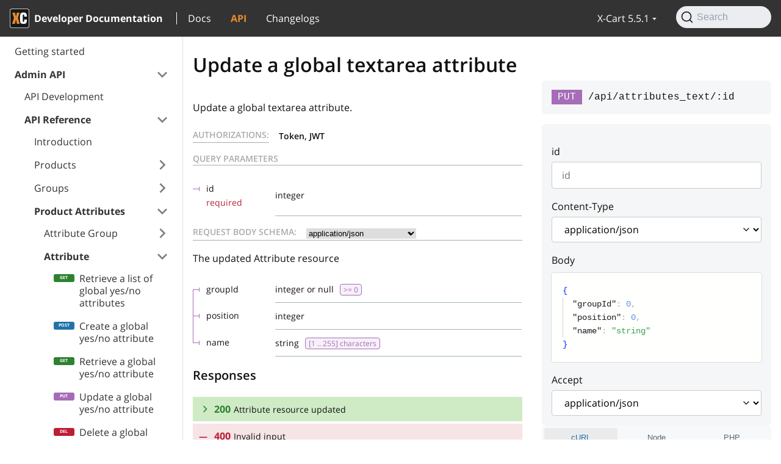

--- FILE ---
content_type: text/html
request_url: https://developer.x-cart.com/api/5.5.1/admin/update-a-global-textarea-attribute
body_size: 5181
content:
<!doctype html>
<html lang="en" dir="ltr">
<head>
<meta charset="UTF-8">
<meta name="viewport" content="width=device-width,initial-scale=1">
<meta name="generator" content="Docusaurus v2.0.0-beta.14">
<link rel="preconnect" href="https://www.google-analytics.com">
<script>window.ga=window.ga||function(){(ga.q=ga.q||[]).push(arguments)},ga.l=+new Date,ga("create","UA-56346543-1","auto"),ga("send","pageview")</script>
<script async src="https://www.google-analytics.com/analytics.js"></script>
<link rel="search" type="application/opensearchdescription+xml" title="X-Cart Developer Documentation" href="/opensearch.xml"><title data-react-helmet="true">Update a global textarea attribute | API v5.5.1 Reference | X-Cart Developer Documentation</title><meta data-react-helmet="true" name="twitter:card" content="summary_large_image"><meta data-react-helmet="true" property="og:url" content="https://developer.x-cart.com/api/5.5.1/admin/update-a-global-textarea-attribute"><meta data-react-helmet="true" name="docsearch:language" content="en"><meta data-react-helmet="true" name="docsearch:docusaurus_tag" content="default"><meta data-react-helmet="true" property="og:title" content="Update a global textarea attribute | API v5.5.1 Reference | X-Cart Developer Documentation"><link data-react-helmet="true" rel="icon" href="/img/favicon.ico"><link data-react-helmet="true" rel="canonical" href="https://developer.x-cart.com/api/5.5.1/admin/update-a-global-textarea-attribute"><link data-react-helmet="true" rel="alternate" href="https://developer.x-cart.com/api/5.5.1/admin/update-a-global-textarea-attribute" hreflang="en"><link data-react-helmet="true" rel="alternate" href="https://developer.x-cart.com/api/5.5.1/admin/update-a-global-textarea-attribute" hreflang="x-default"><link rel="stylesheet" href="/assets/css/styles.bf6cbfef.css">
<link rel="preload" href="/assets/js/runtime~main.9ce58b9d.js" as="script">
<link rel="preload" href="/assets/js/main.57c1b9d1.js" as="script">
</head>
<body>
<script>!function(){function t(t){document.documentElement.setAttribute("data-theme",t)}var e=function(){var t=null;try{t=localStorage.getItem("theme")}catch(t){}return t}();t(null!==e?e:"light")}()</script><div id="__docusaurus">
<div><a href="#" class="skipToContent_OuoZ">Skip to main content</a></div><nav class="navbar navbar--fixed-top"><div class="navbar__inner"><div class="navbar__items"><button aria-label="Navigation bar toggle" class="navbar__toggle clean-btn" type="button" tabindex="0"><svg width="30" height="30" viewBox="0 0 30 30" aria-hidden="true"><path stroke="currentColor" stroke-linecap="round" stroke-miterlimit="10" stroke-width="2" d="M4 7h22M4 15h22M4 23h22"></path></svg></button><a class="navbar__brand" href="/"><div class="navbar__logo"><img src="/img/logo.svg" alt="X-Cart" class="themedImage_TMUO themedImage--light_4Vu1"><img src="/img/logo.svg" alt="X-Cart" class="themedImage_TMUO themedImage--dark_uzRr"></div><b class="navbar__title">Developer Documentation</b></a><a class="navbar__item navbar__link" href="/5.5.1/getting_started">Docs</a><a class="navbar__item navbar__link" href="/5.5.1/api/intro">API</a><a class="navbar__item navbar__link" href="/changelog">Changelogs</a></div><div class="navbar__items navbar__items--right"><div class="navbar__item dropdown dropdown--hoverable dropdown--right"><a class="navbar__link" version="5.5.1" href="/">X-Cart 5.5.1</a><ul class="dropdown__menu"><li><a class="dropdown__link" href="/5.6.0/api/intro">X-Cart 5.6.0</a></li><li><a aria-current="page" class="dropdown__link dropdown__link--active" href="/5.5.1/api/intro">X-Cart 5.5.1</a></li><li><a class="dropdown__link" href="/5.5.0/api/intro">X-Cart 5.5.0</a></li><li><a class="dropdown__link" href="/5.4/api">X-Cart 5.4 and earlier</a></li></ul></div><div class="searchBox_+qSR"><button type="button" class="DocSearch DocSearch-Button" aria-label="Search"><span class="DocSearch-Button-Container"><svg width="20" height="20" class="DocSearch-Search-Icon" viewBox="0 0 20 20"><path d="M14.386 14.386l4.0877 4.0877-4.0877-4.0877c-2.9418 2.9419-7.7115 2.9419-10.6533 0-2.9419-2.9418-2.9419-7.7115 0-10.6533 2.9418-2.9419 7.7115-2.9419 10.6533 0 2.9419 2.9418 2.9419 7.7115 0 10.6533z" stroke="currentColor" fill="none" fill-rule="evenodd" stroke-linecap="round" stroke-linejoin="round"></path></svg><span class="DocSearch-Button-Placeholder">Search</span></span><span class="DocSearch-Button-Keys"></span></button></div></div></div><div role="presentation" class="navbar-sidebar__backdrop"></div></nav><div class="main-wrapper api-wrapper api-page"><div class="apiPage_tEdq"><button aria-label="Scroll back to top" class="clean-btn theme-back-to-top-button backToTopButton_i9tI" type="button"></button><aside class="apiSidebarContainer_+uD9"><div class="sidebar_LIo8"><nav class="menu thin-scrollbar menu_oAhv"><ul class="theme-doc-sidebar-menu menu__list"><li class="theme-doc-sidebar-item-link theme-doc-sidebar-item-link-level-1 menu__list-item"><a class="menu__link" href="/5.5.1/api/intro">Getting started</a></li><li class="theme-doc-sidebar-item-category theme-doc-sidebar-item-category-level-1 menu__list-item"><div class="menu__list-item-collapsible"><a class="menu__link menu__link--sublist menu__link--active hasHref_TwRn" href="/5.5.1/api/admin/development">Admin API</a></div><ul style="display:block;overflow:visible;height:auto" class="menu__list"><li class="theme-doc-sidebar-item-link theme-doc-sidebar-item-link-level-2 menu__list-item"><a class="menu__link" tabindex="0" href="/5.5.1/api/admin/development">API Development</a></li><li class="theme-doc-sidebar-item-category theme-doc-sidebar-item-category-level-2 menu__list-item"><div class="menu__list-item-collapsible"><a class="menu__link menu__link--sublist menu__link--active hasHref_TwRn" tabindex="0" href="/api/5.5.1/admin/introduction">API Reference</a></div><ul style="display:block;overflow:visible;height:auto" class="menu__list"><li class="theme-doc-sidebar-item-link theme-doc-sidebar-item-link-level-3 menu__list-item"><a class="menu__link" tabindex="0" href="/api/5.5.1/admin/introduction">Introduction</a></li><li class="theme-doc-sidebar-item-category theme-doc-sidebar-item-category-level-3 menu__list-item menu__list-item--collapsed"><div class="menu__list-item-collapsible"><a class="menu__link menu__link--sublist hasHref_TwRn" tabindex="0" href="/api/5.5.1/admin/retrieve-a-list-of-products">Products</a></div></li><li class="theme-doc-sidebar-item-category theme-doc-sidebar-item-category-level-3 menu__list-item menu__list-item--collapsed"><div class="menu__list-item-collapsible"><a class="menu__link menu__link--sublist hasHref_TwRn" tabindex="0" href="/api/5.5.1/admin/retrieve-a-list-of-categories">Groups</a></div></li><li class="theme-doc-sidebar-item-category theme-doc-sidebar-item-category-level-3 menu__list-item"><div class="menu__list-item-collapsible"><a class="menu__link menu__link--sublist menu__link--active hasHref_TwRn" tabindex="0" href="/api/5.5.1/admin/retrieve-a-list-of-attribute-groups">Product Attributes</a></div><ul style="display:block;overflow:visible;height:auto" class="menu__list"><li class="theme-doc-sidebar-item-category theme-doc-sidebar-item-category-level-4 menu__list-item menu__list-item--collapsed"><div class="menu__list-item-collapsible"><a class="menu__link menu__link--sublist hasHref_TwRn" tabindex="0" href="/api/5.5.1/admin/retrieve-a-list-of-attribute-groups">Attribute Group</a></div></li><li class="theme-doc-sidebar-item-category theme-doc-sidebar-item-category-level-4 menu__list-item"><div class="menu__list-item-collapsible"><a class="menu__link menu__link--sublist menu__link--active hasHref_TwRn" tabindex="0" href="/api/5.5.1/admin/retrieve-a-list-of-global-yes-no-attributes">Attribute</a></div><ul style="display:block;overflow:visible;height:auto" class="menu__list"><li class="theme-doc-sidebar-item-link theme-doc-sidebar-item-link-level-5 menu__list-item api-method get"><a class="menu__link" tabindex="0" href="/api/5.5.1/admin/retrieve-a-list-of-global-yes-no-attributes">Retrieve a list of global yes/no attributes</a></li><li class="theme-doc-sidebar-item-link theme-doc-sidebar-item-link-level-5 menu__list-item api-method post"><a class="menu__link" tabindex="0" href="/api/5.5.1/admin/create-a-global-yes-no-attribute">Create a global yes/no attribute</a></li><li class="theme-doc-sidebar-item-link theme-doc-sidebar-item-link-level-5 menu__list-item api-method get"><a class="menu__link" tabindex="0" href="/api/5.5.1/admin/retrieve-a-global-yes-no-attribute">Retrieve a global yes/no attribute</a></li><li class="theme-doc-sidebar-item-link theme-doc-sidebar-item-link-level-5 menu__list-item api-method put"><a class="menu__link" tabindex="0" href="/api/5.5.1/admin/update-a-global-yes-no-attribute">Update a global yes/no attribute</a></li><li class="theme-doc-sidebar-item-link theme-doc-sidebar-item-link-level-5 menu__list-item api-method delete"><a class="menu__link" tabindex="0" href="/api/5.5.1/admin/delete-a-global-yes-no-attribute">Delete a global yes/no attribute</a></li><li class="theme-doc-sidebar-item-link theme-doc-sidebar-item-link-level-5 menu__list-item api-method get"><a class="menu__link" tabindex="0" href="/api/5.5.1/admin/retrieve-a-list-of-global-hidden-attributes">Retrieve a list of global hidden attributes</a></li><li class="theme-doc-sidebar-item-link theme-doc-sidebar-item-link-level-5 menu__list-item api-method post"><a class="menu__link" tabindex="0" href="/api/5.5.1/admin/create-a-global-hidden-attribute">Create a global hidden attribute</a></li><li class="theme-doc-sidebar-item-link theme-doc-sidebar-item-link-level-5 menu__list-item api-method get"><a class="menu__link" tabindex="0" href="/api/5.5.1/admin/retrieve-a-global-hidden-attribute">Retrieve a global hidden attribute</a></li><li class="theme-doc-sidebar-item-link theme-doc-sidebar-item-link-level-5 menu__list-item api-method put"><a class="menu__link" tabindex="0" href="/api/5.5.1/admin/update-a-global-hidden-attribute">Update a global hidden attribute</a></li><li class="theme-doc-sidebar-item-link theme-doc-sidebar-item-link-level-5 menu__list-item api-method delete"><a class="menu__link" tabindex="0" href="/api/5.5.1/admin/delete-a-global-hidden-attribute">Delete a global hidden attribute</a></li><li class="theme-doc-sidebar-item-link theme-doc-sidebar-item-link-level-5 menu__list-item api-method get"><a class="menu__link" tabindex="0" href="/api/5.5.1/admin/retrieve-a-list-of-global-plain-field-attributes">Retrieve a list of global plain field attributes</a></li><li class="theme-doc-sidebar-item-link theme-doc-sidebar-item-link-level-5 menu__list-item api-method post"><a class="menu__link" tabindex="0" href="/api/5.5.1/admin/create-a-global-plain-field-attribute">Create a global plain field attribute</a></li><li class="theme-doc-sidebar-item-link theme-doc-sidebar-item-link-level-5 menu__list-item api-method get"><a class="menu__link" tabindex="0" href="/api/5.5.1/admin/retrieve-a-global-plain-field-attribute">Retrieve a global plain field attribute</a></li><li class="theme-doc-sidebar-item-link theme-doc-sidebar-item-link-level-5 menu__list-item api-method put"><a class="menu__link" tabindex="0" href="/api/5.5.1/admin/update-a-global-plain-field-attribute">Update a global plain field attribute</a></li><li class="theme-doc-sidebar-item-link theme-doc-sidebar-item-link-level-5 menu__list-item api-method delete"><a class="menu__link" tabindex="0" href="/api/5.5.1/admin/delete-a-global-plain-field-attribute">Delete a global plain field attribute</a></li><li class="theme-doc-sidebar-item-link theme-doc-sidebar-item-link-level-5 menu__list-item api-method get"><a class="menu__link" tabindex="0" href="/api/5.5.1/admin/retrieve-a-list-of-global-textarea-attributes">Retrieve a list of global textarea attributes</a></li><li class="theme-doc-sidebar-item-link theme-doc-sidebar-item-link-level-5 menu__list-item api-method post"><a class="menu__link" tabindex="0" href="/api/5.5.1/admin/create-a-global-textarea-attribute">Create a global textarea attribute</a></li><li class="theme-doc-sidebar-item-link theme-doc-sidebar-item-link-level-5 menu__list-item api-method get"><a class="menu__link" tabindex="0" href="/api/5.5.1/admin/retrieve-a-global-textarea-attribute">Retrieve a global textarea attribute</a></li><li class="theme-doc-sidebar-item-link theme-doc-sidebar-item-link-level-5 menu__list-item api-method put"><a class="menu__link menu__link--active" aria-current="page" tabindex="0" href="/api/5.5.1/admin/update-a-global-textarea-attribute">Update a global textarea attribute</a></li><li class="theme-doc-sidebar-item-link theme-doc-sidebar-item-link-level-5 menu__list-item api-method delete"><a class="menu__link" tabindex="0" href="/api/5.5.1/admin/delete-a-global-textarea-attribute">Delete a global textarea attribute</a></li><li class="theme-doc-sidebar-item-link theme-doc-sidebar-item-link-level-5 menu__list-item api-method get"><a class="menu__link" tabindex="0" href="/api/5.5.1/admin/retrieve-a-list-of-product-class-yes-no-attributes">Retrieve a list of product class yes/no attributes</a></li><li class="theme-doc-sidebar-item-link theme-doc-sidebar-item-link-level-5 menu__list-item api-method post"><a class="menu__link" tabindex="0" href="/api/5.5.1/admin/add-a-yes-no-attribute-to-a-product-class">Add a yes/no attribute to a product class</a></li><li class="theme-doc-sidebar-item-link theme-doc-sidebar-item-link-level-5 menu__list-item api-method get"><a class="menu__link" tabindex="0" href="/api/5.5.1/admin/retrieve-a-product-class-yes-no-attribute">Retrieve a product class yes/no attribute</a></li><li class="theme-doc-sidebar-item-link theme-doc-sidebar-item-link-level-5 menu__list-item api-method put"><a class="menu__link" tabindex="0" href="/api/5.5.1/admin/update-a-product-class-yes-no-attribute">Update a product class yes/no attribute</a></li><li class="theme-doc-sidebar-item-link theme-doc-sidebar-item-link-level-5 menu__list-item api-method delete"><a class="menu__link" tabindex="0" href="/api/5.5.1/admin/delete-a-product-class-yes-no-attribute">Delete a product class yes/no attribute</a></li><li class="theme-doc-sidebar-item-link theme-doc-sidebar-item-link-level-5 menu__list-item api-method get"><a class="menu__link" tabindex="0" href="/api/5.5.1/admin/retrieve-a-list-of-product-class-plain-field-attributes">Retrieve a list of product class plain field attributes</a></li><li class="theme-doc-sidebar-item-link theme-doc-sidebar-item-link-level-5 menu__list-item api-method post"><a class="menu__link" tabindex="0" href="/api/5.5.1/admin/add-a-plain-field-attribute-to-a-product-class">Add a plain field attribute to a product class</a></li><li class="theme-doc-sidebar-item-link theme-doc-sidebar-item-link-level-5 menu__list-item api-method get"><a class="menu__link" tabindex="0" href="/api/5.5.1/admin/retrieve-a-product-class-plain-field-attribute">Retrieve a product class plain field attribute</a></li><li class="theme-doc-sidebar-item-link theme-doc-sidebar-item-link-level-5 menu__list-item api-method put"><a class="menu__link" tabindex="0" href="/api/5.5.1/admin/update-a-product-class-plain-field-attribute">Update a product class plain field attribute</a></li><li class="theme-doc-sidebar-item-link theme-doc-sidebar-item-link-level-5 menu__list-item api-method delete"><a class="menu__link" tabindex="0" href="/api/5.5.1/admin/delete-a-product-class-plain-field-attribute">Delete a product class plain field attribute</a></li><li class="theme-doc-sidebar-item-link theme-doc-sidebar-item-link-level-5 menu__list-item api-method get"><a class="menu__link" tabindex="0" href="/api/5.5.1/admin/retrieve-a-list-of-product-class-textarea-attributes">Retrieve a list of product class textarea attributes</a></li><li class="theme-doc-sidebar-item-link theme-doc-sidebar-item-link-level-5 menu__list-item api-method post"><a class="menu__link" tabindex="0" href="/api/5.5.1/admin/add-a-textarea-attribute-to-a-product-class">Add a textarea attribute to a product class</a></li><li class="theme-doc-sidebar-item-link theme-doc-sidebar-item-link-level-5 menu__list-item api-method get"><a class="menu__link" tabindex="0" href="/api/5.5.1/admin/retrieve-a-product-class-textarea-attribute">Retrieve a product class textarea attribute</a></li><li class="theme-doc-sidebar-item-link theme-doc-sidebar-item-link-level-5 menu__list-item api-method put"><a class="menu__link" tabindex="0" href="/api/5.5.1/admin/update-a-product-class-textarea-attribute">Update a product class textarea attribute</a></li><li class="theme-doc-sidebar-item-link theme-doc-sidebar-item-link-level-5 menu__list-item api-method delete"><a class="menu__link" tabindex="0" href="/api/5.5.1/admin/delete-a-product-class-textarea-attribute">Delete a product class textarea attribute</a></li><li class="theme-doc-sidebar-item-link theme-doc-sidebar-item-link-level-5 menu__list-item api-method get"><a class="menu__link" tabindex="0" href="/api/5.5.1/admin/retrieve-a-list-of-product-specific-yes-no-attributes">Retrieve a list of product-specific yes/no attributes</a></li><li class="theme-doc-sidebar-item-link theme-doc-sidebar-item-link-level-5 menu__list-item api-method post"><a class="menu__link" tabindex="0" href="/api/5.5.1/admin/add-a-yes-no-attribute-to-a-product">Add a yes/no attribute to a product</a></li><li class="theme-doc-sidebar-item-link theme-doc-sidebar-item-link-level-5 menu__list-item api-method get"><a class="menu__link" tabindex="0" href="/api/5.5.1/admin/retrieve-a-product-specific-yes-no-attribute">Retrieve a product-specific yes/no attribute</a></li><li class="theme-doc-sidebar-item-link theme-doc-sidebar-item-link-level-5 menu__list-item api-method put"><a class="menu__link" tabindex="0" href="/api/5.5.1/admin/update-a-product-specific-yes-no-attribute">Update a product-specific yes/no attribute</a></li><li class="theme-doc-sidebar-item-link theme-doc-sidebar-item-link-level-5 menu__list-item api-method delete"><a class="menu__link" tabindex="0" href="/api/5.5.1/admin/delete-a-product-specific-yes-no-attribute">Delete a product-specific yes/no attribute</a></li><li class="theme-doc-sidebar-item-link theme-doc-sidebar-item-link-level-5 menu__list-item api-method get"><a class="menu__link" tabindex="0" href="/api/5.5.1/admin/retrieve-a-list-of-product-specific-plain-field-attributes">Retrieve a list of product-specific plain field attributes</a></li><li class="theme-doc-sidebar-item-link theme-doc-sidebar-item-link-level-5 menu__list-item api-method post"><a class="menu__link" tabindex="0" href="/api/5.5.1/admin/add-a-plain-field-attribute-to-a-product">Add a plain field attribute to a product</a></li><li class="theme-doc-sidebar-item-link theme-doc-sidebar-item-link-level-5 menu__list-item api-method get"><a class="menu__link" tabindex="0" href="/api/5.5.1/admin/retrieve-a-product-specific-plain-field-attribute">Retrieve a product-specific plain field attribute</a></li><li class="theme-doc-sidebar-item-link theme-doc-sidebar-item-link-level-5 menu__list-item api-method put"><a class="menu__link" tabindex="0" href="/api/5.5.1/admin/update-a-product-specific-plain-field-attribute">Update a product-specific plain field attribute</a></li><li class="theme-doc-sidebar-item-link theme-doc-sidebar-item-link-level-5 menu__list-item api-method delete"><a class="menu__link" tabindex="0" href="/api/5.5.1/admin/delete-a-product-specific-plain-field-attribute">Delete a product-specific plain field attribute</a></li><li class="theme-doc-sidebar-item-link theme-doc-sidebar-item-link-level-5 menu__list-item api-method get"><a class="menu__link" tabindex="0" href="/api/5.5.1/admin/retrieve-a-list-of-product-specific-textarea-attributes">Retrieve a list of product-specific textarea attributes</a></li><li class="theme-doc-sidebar-item-link theme-doc-sidebar-item-link-level-5 menu__list-item api-method post"><a class="menu__link" tabindex="0" href="/api/5.5.1/admin/add-a-textarea-attribute-to-a-product">Add a textarea attribute to a product</a></li><li class="theme-doc-sidebar-item-link theme-doc-sidebar-item-link-level-5 menu__list-item api-method get"><a class="menu__link" tabindex="0" href="/api/5.5.1/admin/retrieve-a-product-specific-textarea-attribute">Retrieve a product-specific textarea attribute</a></li><li class="theme-doc-sidebar-item-link theme-doc-sidebar-item-link-level-5 menu__list-item api-method put"><a class="menu__link" tabindex="0" href="/api/5.5.1/admin/update-a-product-specific-textarea-attribute">Update a product-specific textarea attribute</a></li><li class="theme-doc-sidebar-item-link theme-doc-sidebar-item-link-level-5 menu__list-item api-method delete"><a class="menu__link" tabindex="0" href="/api/5.5.1/admin/delete-a-product-specific-textarea-attribute">Delete a product-specific textarea attribute</a></li></ul></li><li class="theme-doc-sidebar-item-category theme-doc-sidebar-item-category-level-4 menu__list-item menu__list-item--collapsed"><div class="menu__list-item-collapsible"><a class="menu__link menu__link--sublist hasHref_TwRn" tabindex="0" href="/api/5.5.1/admin/retrieve-a-list-of-options-from-a-global-hidden-attribute">Attribute Option</a></div></li><li class="theme-doc-sidebar-item-category theme-doc-sidebar-item-category-level-4 menu__list-item menu__list-item--collapsed"><div class="menu__list-item-collapsible"><a class="menu__link menu__link--sublist hasHref_TwRn" tabindex="0" href="/api/5.5.1/admin/retrieve-a-property-from-a-product-attribute">Attribute Property</a></div></li><li class="theme-doc-sidebar-item-category theme-doc-sidebar-item-category-level-4 menu__list-item menu__list-item--collapsed"><div class="menu__list-item-collapsible"><a class="menu__link menu__link--sublist hasHref_TwRn" tabindex="0" href="/api/5.5.1/admin/retrieve-a-list-of-values-from-a-product-yes-no-attribute">Yes/No Attribute Value</a></div></li><li class="theme-doc-sidebar-item-category theme-doc-sidebar-item-category-level-4 menu__list-item menu__list-item--collapsed"><div class="menu__list-item-collapsible"><a class="menu__link menu__link--sublist hasHref_TwRn" tabindex="0" href="/api/5.5.1/admin/retrieve-a-value-from-a-product-hidden-attribute">Hidden Attribute Value</a></div></li><li class="theme-doc-sidebar-item-category theme-doc-sidebar-item-category-level-4 menu__list-item menu__list-item--collapsed"><div class="menu__list-item-collapsible"><a class="menu__link menu__link--sublist hasHref_TwRn" tabindex="0" href="/api/5.5.1/admin/retrieve-a-list-of-values-from-a-product-plain-field-attribute">Plain Field Attribute Value</a></div></li><li class="theme-doc-sidebar-item-category theme-doc-sidebar-item-category-level-4 menu__list-item menu__list-item--collapsed"><div class="menu__list-item-collapsible"><a class="menu__link menu__link--sublist hasHref_TwRn" tabindex="0" href="/api/5.5.1/admin/retrieve-a-value-from-a-product-textarea-attribute">Textarea Attribute Value</a></div></li><li class="theme-doc-sidebar-item-category theme-doc-sidebar-item-category-level-4 menu__list-item menu__list-item--collapsed"><div class="menu__list-item-collapsible"><a class="menu__link menu__link--sublist hasHref_TwRn" tabindex="0" href="/api/5.5.1/admin/retrieve-a-list-of-product-classes">Product Class</a></div></li></ul></li><li class="theme-doc-sidebar-item-category theme-doc-sidebar-item-category-level-3 menu__list-item menu__list-item--collapsed"><div class="menu__list-item-collapsible"><a class="menu__link menu__link--sublist hasHref_TwRn" tabindex="0" href="/api/5.5.1/admin/retrieve-a-list-of-orders">Orders &amp; Carts</a></div></li><li class="theme-doc-sidebar-item-category theme-doc-sidebar-item-category-level-3 menu__list-item menu__list-item--collapsed"><div class="menu__list-item-collapsible"><a class="menu__link menu__link--sublist hasHref_TwRn" tabindex="0" href="/api/5.5.1/admin/retrieve-a-list-of-addresses-from-a-profile">Profiles</a></div></li><li class="theme-doc-sidebar-item-category theme-doc-sidebar-item-category-level-3 menu__list-item menu__list-item--collapsed"><div class="menu__list-item-collapsible"><a class="menu__link menu__link--sublist hasHref_TwRn" tabindex="0" href="/api/5.5.1/admin/retrieve-a-list-of-volume-discounts">Discounts</a></div></li></ul></li></ul></li><li class="theme-doc-sidebar-item-category theme-doc-sidebar-item-category-level-1 menu__list-item menu__list-item--collapsed"><div class="menu__list-item-collapsible"><a class="menu__link menu__link--sublist hasHref_TwRn" href="/5.5.1/api/storefront_api/development">Storefront API</a></div></li></ul></nav></div></aside><main class="apiMainContainer_w-16"><div class="container padding-top--md padding-bottom--lg"><div class="row"><div class="col"><div class="apiItemContainer_B03W"><article><div class="theme-api-markdown markdown"><header><h1>Update a global textarea attribute</h1></header><p>Update a global textarea attribute.</p><div class="api-block"><div class="api-params__title api-params__title--with-content"><span class="api-params__title-title">Authorizations:</span><span class="api-params__title-content"><span class="api-params__auth-type api-params__auth-type--token">Token, JWT</span></span></div><div class="api-params"><div class="api-params__title"><span class="api-params__title-title">Query Parameters</span></div><table class="api-table__params"><tbody><tr class="api-param api-param--last api-param--integer api-param--required"><td class="api-param__name"><span class="api-param__name-text">id</span><div class="api-param__name-required-badge">required</div></td><td class="api-param__info"><span class="api-param__type"><span class="api-param__type-type">integer</span></span></td></tr></tbody></table></div><div class="api-params"><div class="api-params__title api-params__title--with-content api-params__title--full-border"><span class="api-params__title-title">Request Body Schema: </span><span class="api-params__title-content"><select class="api-response__schema-select api-panel__param-value--select"><option selected="" value="application/json">application/json</option><option value="application/ld+json">application/ld+json</option><option value="application/vnd.api+json">application/vnd.api+json</option><option value="text/html">text/html</option></select></span></div><span class="api-response__schema-description api-params__description">The updated Attribute resource<!-- --> </span><table class="api-table__params"><tbody><tr class="api-param api-param--integer"><td class="api-param__name"><span class="api-param__name-text">groupId</span></td><td class="api-param__info"><span class="api-param__type"><span class="api-param__type-type">integer or null</span><span class="api-param__type-limits">&gt;= 0</span></span></td></tr><tr class="api-param api-param--integer"><td class="api-param__name"><span class="api-param__name-text">position</span></td><td class="api-param__info"><span class="api-param__type"><span class="api-param__type-type">integer</span></span></td></tr><tr class="api-param api-param--last api-param--string"><td class="api-param__name"><span class="api-param__name-text">name</span></td><td class="api-param__info"><span class="api-param__type"><span class="api-param__type-type">string</span><span class="api-param__type-limits">[1 .. 255] characters</span></span></td></tr></tbody></table></div><div class="api-responses"><h3 class="api-responses__title">Responses</h3><div class="api-responses__body"><div class="api-response api-response--code-2xx api-response--code--200"><div class="api-response__header"><svg class="api-response__header-icon" viewBox="0 0 24 24" x="0" y="0" width="20" height="20" xmlns="http://www.w3.org/2000/svg" aria-hidden="true"><polygon points="17.3 8.3 12 13.6 6.7 8.3 5.3 9.7 12 16.4 18.7 9.7 "></polygon></svg><span class="api-response__header-code">200</span><span class="api-response__header-code-desc">Attribute resource updated</span></div><div class="api-response__body"><div class="api-params__title api-params__title--with-content api-params__title--full-border"><span class="api-params__title-title">Response schema: </span><span class="api-params__title-content"><select class="api-response__schema-select api-panel__param-value--select"><option selected="" value="application/json">application/json</option><option value="application/ld+json">application/ld+json</option><option value="application/vnd.api+json">application/vnd.api+json</option><option value="text/html">text/html</option></select></span></div><span class="api-response__schema-description api-params__description">Attribute resource updated<!-- --> </span><table class="api-table__params"><tbody><tr class="api-param api-param--integer"><td class="api-param__name"><span class="api-param__name-text">id</span></td><td class="api-param__info"><span class="api-param__type"><span class="api-param__type-type">integer</span><span class="api-param__type-limits">&gt;= 0</span></span></td></tr><tr class="api-param api-param--integer"><td class="api-param__name"><span class="api-param__name-text">groupId</span></td><td class="api-param__info"><span class="api-param__type"><span class="api-param__type-type">integer or null</span><span class="api-param__type-limits">&gt;= 0</span></span></td></tr><tr class="api-param api-param--integer"><td class="api-param__name"><span class="api-param__name-text">position</span></td><td class="api-param__info"><span class="api-param__type"><span class="api-param__type-type">integer</span></span></td></tr><tr class="api-param api-param--string"><td class="api-param__name"><span class="api-param__name-text">name</span></td><td class="api-param__info"><span class="api-param__type"><span class="api-param__type-type">string</span><span class="api-param__type-limits">[1 .. 255] characters</span></span></td></tr><tr class="api-param api-param--last api-param--string"><td class="api-param__name"><span class="api-param__name-text">displayMode</span></td><td class="api-param__info"><span class="api-param__type"><span class="api-param__type-type">string</span></span><span class="api-param__msg"><span>Enum: </span><span class="api-param__msg-enum"><code>&quot;S&quot;</code><code>&quot;B&quot;</code></span></span></td></tr></tbody></table></div></div><div class="api-response api-response--code-4xx api-response--code--400"><div class="api-response__header api-response__header--no-body"><span class="api-response__header-code">400</span><span class="api-response__header-code-desc">Invalid input</span></div></div><div class="api-response api-response--code-4xx api-response--code--401"><div class="api-response__header"><svg class="api-response__header-icon" viewBox="0 0 24 24" x="0" y="0" width="20" height="20" xmlns="http://www.w3.org/2000/svg" aria-hidden="true"><polygon points="17.3 8.3 12 13.6 6.7 8.3 5.3 9.7 12 16.4 18.7 9.7 "></polygon></svg><span class="api-response__header-code">401</span><span class="api-response__header-code-desc">Unauthorized</span></div><div class="api-response__body"><div class="api-params__title api-params__title--with-content api-params__title--full-border"><span class="api-params__title-title">Response schema: </span><span class="api-params__title-content"><select class="api-response__schema-select api-panel__param-value--select"><option selected="" value="application/json">application/json</option><option value="application/ld+json">application/ld+json</option><option value="application/vnd.api+json">application/vnd.api+json</option><option value="text/html">text/html</option></select></span></div><span class="api-response__schema-description api-params__description">Unauthorized<!-- --> </span><table class="api-table__params"><tbody><tr class="api-param api-param--string"><td class="api-param__name"><span class="api-param__name-text">type</span></td><td class="api-param__info"><span class="api-param__type"><span class="api-param__type-type">string</span></span></td></tr><tr class="api-param api-param--string"><td class="api-param__name"><span class="api-param__name-text">title</span></td><td class="api-param__info"><span class="api-param__type"><span class="api-param__type-type">string</span></span></td></tr><tr class="api-param api-param--string"><td class="api-param__name"><span class="api-param__name-text">detail</span></td><td class="api-param__info"><span class="api-param__type"><span class="api-param__type-type">string or null</span></span></td></tr><tr class="api-param api-param--last api-param--string"><td class="api-param__name"><span class="api-param__name-text">instance</span></td><td class="api-param__info"><span class="api-param__type"><span class="api-param__type-type">string or null</span></span></td></tr></tbody></table></div></div><div class="api-response api-response--code-4xx api-response--code--404"><div class="api-response__header"><svg class="api-response__header-icon" viewBox="0 0 24 24" x="0" y="0" width="20" height="20" xmlns="http://www.w3.org/2000/svg" aria-hidden="true"><polygon points="17.3 8.3 12 13.6 6.7 8.3 5.3 9.7 12 16.4 18.7 9.7 "></polygon></svg><span class="api-response__header-code">404</span><span class="api-response__header-code-desc">Resource not found</span></div><div class="api-response__body"><div class="api-params__title api-params__title--with-content api-params__title--full-border"><span class="api-params__title-title">Response schema: </span><span class="api-params__title-content"><select class="api-response__schema-select api-panel__param-value--select"><option selected="" value="application/json">application/json</option><option value="application/ld+json">application/ld+json</option><option value="application/vnd.api+json">application/vnd.api+json</option><option value="text/html">text/html</option></select></span></div><span class="api-response__schema-description api-params__description">Resource not found<!-- --> </span><table class="api-table__params"><tbody><tr class="api-param api-param--string"><td class="api-param__name"><span class="api-param__name-text">type</span></td><td class="api-param__info"><span class="api-param__type"><span class="api-param__type-type">string</span></span></td></tr><tr class="api-param api-param--string"><td class="api-param__name"><span class="api-param__name-text">title</span></td><td class="api-param__info"><span class="api-param__type"><span class="api-param__type-type">string</span></span></td></tr><tr class="api-param api-param--string"><td class="api-param__name"><span class="api-param__name-text">detail</span></td><td class="api-param__info"><span class="api-param__type"><span class="api-param__type-type">string or null</span></span></td></tr><tr class="api-param api-param--last api-param--string"><td class="api-param__name"><span class="api-param__name-text">instance</span></td><td class="api-param__info"><span class="api-param__type"><span class="api-param__type-type">string or null</span></span></td></tr></tbody></table></div></div><div class="api-response api-response--code-4xx api-response--code--422"><div class="api-response__header api-response__header--no-body"><span class="api-response__header-code">422</span><span class="api-response__header-code-desc">Unprocessable entity</span></div></div><div class="api-response api-response--code-5xx api-response--code--500"><div class="api-response__header"><svg class="api-response__header-icon" viewBox="0 0 24 24" x="0" y="0" width="20" height="20" xmlns="http://www.w3.org/2000/svg" aria-hidden="true"><polygon points="17.3 8.3 12 13.6 6.7 8.3 5.3 9.7 12 16.4 18.7 9.7 "></polygon></svg><span class="api-response__header-code">500</span><span class="api-response__header-code-desc">Internal error</span></div><div class="api-response__body"><div class="api-params__title api-params__title--with-content api-params__title--full-border"><span class="api-params__title-title">Response schema: </span><span class="api-params__title-content"><select class="api-response__schema-select api-panel__param-value--select"><option selected="" value="application/json">application/json</option><option value="application/ld+json">application/ld+json</option><option value="application/vnd.api+json">application/vnd.api+json</option><option value="text/html">text/html</option></select></span></div><span class="api-response__schema-description api-params__description">Internal error<!-- --> </span><table class="api-table__params"><tbody><tr class="api-param api-param--string"><td class="api-param__name"><span class="api-param__name-text">type</span></td><td class="api-param__info"><span class="api-param__type"><span class="api-param__type-type">string</span></span></td></tr><tr class="api-param api-param--string"><td class="api-param__name"><span class="api-param__name-text">title</span></td><td class="api-param__info"><span class="api-param__type"><span class="api-param__type-type">string</span></span></td></tr><tr class="api-param api-param--string"><td class="api-param__name"><span class="api-param__name-text">detail</span></td><td class="api-param__info"><span class="api-param__type"><span class="api-param__type-type">string or null</span></span></td></tr><tr class="api-param api-param--last api-param--string"><td class="api-param__name"><span class="api-param__name-text">instance</span></td><td class="api-param__info"><span class="api-param__type"><span class="api-param__type-type">string or null</span></span></td></tr></tbody></table></div></div></div></div></div></div></article><nav class="pagination-nav docusaurus-mt-lg" aria-label="Docs pages navigation"><div class="pagination-nav__item"></div><div class="pagination-nav__item pagination-nav__item--next"></div></nav></div></div><div class="col col--5"><div style="margin-top:3.5em"></div></div></div></div></main></div></div><footer class="footer footer--dark"><div class="container container-fluid"><div class="row footer__links"><div class="col footer__col"><div class="footer__title">X-Cart Enterprise</div><ul class="footer__items"><li class="footer__item"><a href="https://www.x-cart.com/ecommerce-solutions" target="_blank" rel="noopener noreferrer" class="footer__link-item"><span>Features<svg width="13.5" height="13.5" aria-hidden="true" viewBox="0 0 24 24" class="iconExternalLink_wgqa"><path fill="currentColor" d="M21 13v10h-21v-19h12v2h-10v15h17v-8h2zm3-12h-10.988l4.035 4-6.977 7.07 2.828 2.828 6.977-7.07 4.125 4.172v-11z"></path></svg></span></a></li><li class="footer__item"><a href="https://www.x-cart.com/software-pricing.html" target="_blank" rel="noopener noreferrer" class="footer__link-item"><span>Request a Quote<svg width="13.5" height="13.5" aria-hidden="true" viewBox="0 0 24 24" class="iconExternalLink_wgqa"><path fill="currentColor" d="M21 13v10h-21v-19h12v2h-10v15h17v-8h2zm3-12h-10.988l4.035 4-6.977 7.07 2.828 2.828 6.977-7.07 4.125 4.172v-11z"></path></svg></span></a></li><li class="footer__item"><a href="https://www.x-cart.com/sell-car-parts-online.html" target="_blank" rel="noopener noreferrer" class="footer__link-item"><span>Automotive Solutions<svg width="13.5" height="13.5" aria-hidden="true" viewBox="0 0 24 24" class="iconExternalLink_wgqa"><path fill="currentColor" d="M21 13v10h-21v-19h12v2h-10v15h17v-8h2zm3-12h-10.988l4.035 4-6.977 7.07 2.828 2.828 6.977-7.07 4.125 4.172v-11z"></path></svg></span></a></li><li class="footer__item"><a href="https://www.x-cart.com/multivendor" target="_blank" rel="noopener noreferrer" class="footer__link-item"><span>Marketplace Solution<svg width="13.5" height="13.5" aria-hidden="true" viewBox="0 0 24 24" class="iconExternalLink_wgqa"><path fill="currentColor" d="M21 13v10h-21v-19h12v2h-10v15h17v-8h2zm3-12h-10.988l4.035 4-6.977 7.07 2.828 2.828 6.977-7.07 4.125 4.172v-11z"></path></svg></span></a></li><li class="footer__item"><a href="https://www.x-cart.com/b2b-ecommerce" target="_blank" rel="noopener noreferrer" class="footer__link-item"><span>B2B eCommerce<svg width="13.5" height="13.5" aria-hidden="true" viewBox="0 0 24 24" class="iconExternalLink_wgqa"><path fill="currentColor" d="M21 13v10h-21v-19h12v2h-10v15h17v-8h2zm3-12h-10.988l4.035 4-6.977 7.07 2.828 2.828 6.977-7.07 4.125 4.172v-11z"></path></svg></span></a></li><li class="footer__item"><a href="https://www.x-cart.com/ecommerce-support.html" target="_blank" rel="noopener noreferrer" class="footer__link-item"><span>Premium Support<svg width="13.5" height="13.5" aria-hidden="true" viewBox="0 0 24 24" class="iconExternalLink_wgqa"><path fill="currentColor" d="M21 13v10h-21v-19h12v2h-10v15h17v-8h2zm3-12h-10.988l4.035 4-6.977 7.07 2.828 2.828 6.977-7.07 4.125 4.172v-11z"></path></svg></span></a></li><li class="footer__item"><a href="https://www.x-cart.com/hosting" target="_blank" rel="noopener noreferrer" class="footer__link-item"><span>Enterprise Hosting<svg width="13.5" height="13.5" aria-hidden="true" viewBox="0 0 24 24" class="iconExternalLink_wgqa"><path fill="currentColor" d="M21 13v10h-21v-19h12v2h-10v15h17v-8h2zm3-12h-10.988l4.035 4-6.977 7.07 2.828 2.828 6.977-7.07 4.125 4.172v-11z"></path></svg></span></a></li><li class="footer__item"><a href="https://www.x-cart.com/ecommerce-development-services.html" target="_blank" rel="noopener noreferrer" class="footer__link-item"><span>eCommerce Website Development<svg width="13.5" height="13.5" aria-hidden="true" viewBox="0 0 24 24" class="iconExternalLink_wgqa"><path fill="currentColor" d="M21 13v10h-21v-19h12v2h-10v15h17v-8h2zm3-12h-10.988l4.035 4-6.977 7.07 2.828 2.828 6.977-7.07 4.125 4.172v-11z"></path></svg></span></a></li><li class="footer__item"><a href="https://www.x-cart.com/mobile-app.html" target="_blank" rel="noopener noreferrer" class="footer__link-item"><span>Mobile Apps<svg width="13.5" height="13.5" aria-hidden="true" viewBox="0 0 24 24" class="iconExternalLink_wgqa"><path fill="currentColor" d="M21 13v10h-21v-19h12v2h-10v15h17v-8h2zm3-12h-10.988l4.035 4-6.977 7.07 2.828 2.828 6.977-7.07 4.125 4.172v-11z"></path></svg></span></a></li></ul></div><div class="col footer__col"><div class="footer__title">Services</div><ul class="footer__items"><li class="footer__item"><a href="https://market.x-cart.com/" target="_blank" rel="noopener noreferrer" class="footer__link-item"><span>App Store<svg width="13.5" height="13.5" aria-hidden="true" viewBox="0 0 24 24" class="iconExternalLink_wgqa"><path fill="currentColor" d="M21 13v10h-21v-19h12v2h-10v15h17v-8h2zm3-12h-10.988l4.035 4-6.977 7.07 2.828 2.828 6.977-7.07 4.125 4.172v-11z"></path></svg></span></a></li><li class="footer__item"><a href="https://www.x-cart.com/seo-consulting.html" target="_blank" rel="noopener noreferrer" class="footer__link-item"><span>SEO Audit and Consulting<svg width="13.5" height="13.5" aria-hidden="true" viewBox="0 0 24 24" class="iconExternalLink_wgqa"><path fill="currentColor" d="M21 13v10h-21v-19h12v2h-10v15h17v-8h2zm3-12h-10.988l4.035 4-6.977 7.07 2.828 2.828 6.977-7.07 4.125 4.172v-11z"></path></svg></span></a></li><li class="footer__item"><a href="https://www.x-cart.com/ecommerce-search-engine.html" target="_blank" rel="noopener noreferrer" class="footer__link-item"><span>CloudSearch &amp; CloudFilters<svg width="13.5" height="13.5" aria-hidden="true" viewBox="0 0 24 24" class="iconExternalLink_wgqa"><path fill="currentColor" d="M21 13v10h-21v-19h12v2h-10v15h17v-8h2zm3-12h-10.988l4.035 4-6.977 7.07 2.828 2.828 6.977-7.07 4.125 4.172v-11z"></path></svg></span></a></li><li class="footer__item"><a href="https://www.x-payments.com/" target="_blank" rel="noopener noreferrer" class="footer__link-item"><span>X-Payments<svg width="13.5" height="13.5" aria-hidden="true" viewBox="0 0 24 24" class="iconExternalLink_wgqa"><path fill="currentColor" d="M21 13v10h-21v-19h12v2h-10v15h17v-8h2zm3-12h-10.988l4.035 4-6.977 7.07 2.828 2.828 6.977-7.07 4.125 4.172v-11z"></path></svg></span></a></li></ul></div><div class="col footer__col"><div class="footer__title">Compare</div><ul class="footer__items"><li class="footer__item"><a href="https://www.x-cart.com/x-cart-vs-magento" target="_blank" rel="noopener noreferrer" class="footer__link-item"><span>Adobe Commerce powered by Magento<svg width="13.5" height="13.5" aria-hidden="true" viewBox="0 0 24 24" class="iconExternalLink_wgqa"><path fill="currentColor" d="M21 13v10h-21v-19h12v2h-10v15h17v-8h2zm3-12h-10.988l4.035 4-6.977 7.07 2.828 2.828 6.977-7.07 4.125 4.172v-11z"></path></svg></span></a></li><li class="footer__item"><a href="https://www.x-cart.com/x-cart-vs-shopify" target="_blank" rel="noopener noreferrer" class="footer__link-item"><span>Shopify Plus<svg width="13.5" height="13.5" aria-hidden="true" viewBox="0 0 24 24" class="iconExternalLink_wgqa"><path fill="currentColor" d="M21 13v10h-21v-19h12v2h-10v15h17v-8h2zm3-12h-10.988l4.035 4-6.977 7.07 2.828 2.828 6.977-7.07 4.125 4.172v-11z"></path></svg></span></a></li><li class="footer__item"><a href="https://www.x-cart.com/x-cart-vs-web-shop-manager" target="_blank" rel="noopener noreferrer" class="footer__link-item"><span>Web Shop Manager<svg width="13.5" height="13.5" aria-hidden="true" viewBox="0 0 24 24" class="iconExternalLink_wgqa"><path fill="currentColor" d="M21 13v10h-21v-19h12v2h-10v15h17v-8h2zm3-12h-10.988l4.035 4-6.977 7.07 2.828 2.828 6.977-7.07 4.125 4.172v-11z"></path></svg></span></a></li><li class="footer__item"><a href="https://www.x-cart.com/shopping-cart-migration" target="_blank" rel="noopener noreferrer" class="footer__link-item"><span>Move to X-Cart<svg width="13.5" height="13.5" aria-hidden="true" viewBox="0 0 24 24" class="iconExternalLink_wgqa"><path fill="currentColor" d="M21 13v10h-21v-19h12v2h-10v15h17v-8h2zm3-12h-10.988l4.035 4-6.977 7.07 2.828 2.828 6.977-7.07 4.125 4.172v-11z"></path></svg></span></a></li></ul></div><div class="col footer__col"><div class="footer__title">Resources</div><ul class="footer__items"><li class="footer__item"><a href="https://www.x-cart.com/blog/custom-ecommerce-solution" target="_blank" rel="noopener noreferrer" class="footer__link-item"><span>Custom eCommerce Solution<svg width="13.5" height="13.5" aria-hidden="true" viewBox="0 0 24 24" class="iconExternalLink_wgqa"><path fill="currentColor" d="M21 13v10h-21v-19h12v2h-10v15h17v-8h2zm3-12h-10.988l4.035 4-6.977 7.07 2.828 2.828 6.977-7.07 4.125 4.172v-11z"></path></svg></span></a></li><li class="footer__item"><a href="https://www.x-cart.com/blog/complex-search" target="_blank" rel="noopener noreferrer" class="footer__link-item"><span>Complex Search — High SKUs<svg width="13.5" height="13.5" aria-hidden="true" viewBox="0 0 24 24" class="iconExternalLink_wgqa"><path fill="currentColor" d="M21 13v10h-21v-19h12v2h-10v15h17v-8h2zm3-12h-10.988l4.035 4-6.977 7.07 2.828 2.828 6.977-7.07 4.125 4.172v-11z"></path></svg></span></a></li><li class="footer__item"><a href="https://www.x-cart.com/blog/start-online-store/" target="_blank" rel="noopener noreferrer" class="footer__link-item"><span>Guide: Starting an eCommerce Business<svg width="13.5" height="13.5" aria-hidden="true" viewBox="0 0 24 24" class="iconExternalLink_wgqa"><path fill="currentColor" d="M21 13v10h-21v-19h12v2h-10v15h17v-8h2zm3-12h-10.988l4.035 4-6.977 7.07 2.828 2.828 6.977-7.07 4.125 4.172v-11z"></path></svg></span></a></li><li class="footer__item"><a href="https://www.x-cart.com/blog/switching-ecommerce-platforms-the-complete-6-step-guide.html" target="_blank" rel="noopener noreferrer" class="footer__link-item"><span>Guide: eCommerce Replatforming<svg width="13.5" height="13.5" aria-hidden="true" viewBox="0 0 24 24" class="iconExternalLink_wgqa"><path fill="currentColor" d="M21 13v10h-21v-19h12v2h-10v15h17v-8h2zm3-12h-10.988l4.035 4-6.977 7.07 2.828 2.828 6.977-7.07 4.125 4.172v-11z"></path></svg></span></a></li><li class="footer__item"><a href="https://support.x-cart.com/en/" target="_blank" rel="noopener noreferrer" class="footer__link-item"><span>Knowledge Base<svg width="13.5" height="13.5" aria-hidden="true" viewBox="0 0 24 24" class="iconExternalLink_wgqa"><path fill="currentColor" d="M21 13v10h-21v-19h12v2h-10v15h17v-8h2zm3-12h-10.988l4.035 4-6.977 7.07 2.828 2.828 6.977-7.07 4.125 4.172v-11z"></path></svg></span></a></li><li class="footer__item"><a href="https://www.x-cart.com/terms-of-service.html" target="_blank" rel="noopener noreferrer" class="footer__link-item"><span>Terms of Service<svg width="13.5" height="13.5" aria-hidden="true" viewBox="0 0 24 24" class="iconExternalLink_wgqa"><path fill="currentColor" d="M21 13v10h-21v-19h12v2h-10v15h17v-8h2zm3-12h-10.988l4.035 4-6.977 7.07 2.828 2.828 6.977-7.07 4.125 4.172v-11z"></path></svg></span></a></li><li class="footer__item"><a href="https://www.x-cart.com/blog/category/types-of-content/case-study" target="_blank" rel="noopener noreferrer" class="footer__link-item"><span>Case Studies<svg width="13.5" height="13.5" aria-hidden="true" viewBox="0 0 24 24" class="iconExternalLink_wgqa"><path fill="currentColor" d="M21 13v10h-21v-19h12v2h-10v15h17v-8h2zm3-12h-10.988l4.035 4-6.977 7.07 2.828 2.828 6.977-7.07 4.125 4.172v-11z"></path></svg></span></a></li><li class="footer__item"><a href="https://www.x-cart.com/brand-assets.html" target="_blank" rel="noopener noreferrer" class="footer__link-item"><span>X-Cart Brand Assets<svg width="13.5" height="13.5" aria-hidden="true" viewBox="0 0 24 24" class="iconExternalLink_wgqa"><path fill="currentColor" d="M21 13v10h-21v-19h12v2h-10v15h17v-8h2zm3-12h-10.988l4.035 4-6.977 7.07 2.828 2.828 6.977-7.07 4.125 4.172v-11z"></path></svg></span></a></li><li class="footer__item"><a href="https://www.x-cart.com/partners" target="_blank" rel="noopener noreferrer" class="footer__link-item"><span>X-Cart Partners<svg width="13.5" height="13.5" aria-hidden="true" viewBox="0 0 24 24" class="iconExternalLink_wgqa"><path fill="currentColor" d="M21 13v10h-21v-19h12v2h-10v15h17v-8h2zm3-12h-10.988l4.035 4-6.977 7.07 2.828 2.828 6.977-7.07 4.125 4.172v-11z"></path></svg></span></a></li><li class="footer__item"><a href="https://www.x-cart.com/about" target="_blank" rel="noopener noreferrer" class="footer__link-item"><span>About Us<svg width="13.5" height="13.5" aria-hidden="true" viewBox="0 0 24 24" class="iconExternalLink_wgqa"><path fill="currentColor" d="M21 13v10h-21v-19h12v2h-10v15h17v-8h2zm3-12h-10.988l4.035 4-6.977 7.07 2.828 2.828 6.977-7.07 4.125 4.172v-11z"></path></svg></span></a></li><li class="footer__item"><a href="https://www.x-cart.com/contact" target="_blank" rel="noopener noreferrer" class="footer__link-item"><span>Contact Us<svg width="13.5" height="13.5" aria-hidden="true" viewBox="0 0 24 24" class="iconExternalLink_wgqa"><path fill="currentColor" d="M21 13v10h-21v-19h12v2h-10v15h17v-8h2zm3-12h-10.988l4.035 4-6.977 7.07 2.828 2.828 6.977-7.07 4.125 4.172v-11z"></path></svg></span></a></li><li class="footer__item"><a href="https://www.x-cart.com/join" target="_blank" rel="noopener noreferrer" class="footer__link-item"><span>Join X-Cart<svg width="13.5" height="13.5" aria-hidden="true" viewBox="0 0 24 24" class="iconExternalLink_wgqa"><path fill="currentColor" d="M21 13v10h-21v-19h12v2h-10v15h17v-8h2zm3-12h-10.988l4.035 4-6.977 7.07 2.828 2.828 6.977-7.07 4.125 4.172v-11z"></path></svg></span></a></li></ul></div></div><div class="footer__bottom text--center"></div></div></footer></div>
<script src="/assets/js/runtime~main.9ce58b9d.js"></script>
<script src="/assets/js/main.57c1b9d1.js"></script>
<script defer src="https://static.cloudflareinsights.com/beacon.min.js/vcd15cbe7772f49c399c6a5babf22c1241717689176015" integrity="sha512-ZpsOmlRQV6y907TI0dKBHq9Md29nnaEIPlkf84rnaERnq6zvWvPUqr2ft8M1aS28oN72PdrCzSjY4U6VaAw1EQ==" data-cf-beacon='{"version":"2024.11.0","token":"fddf27d0ef624754a85682edea0325c6","server_timing":{"name":{"cfCacheStatus":true,"cfEdge":true,"cfExtPri":true,"cfL4":true,"cfOrigin":true,"cfSpeedBrain":true},"location_startswith":null}}' crossorigin="anonymous"></script>
</body>
</html>

--- FILE ---
content_type: application/javascript; charset=utf-8
request_url: https://cdn.jsdelivr.net/npm/monaco-editor@0.43.0/min/vs/language/json/jsonMode.js
body_size: 10977
content:
"use strict";/*!-----------------------------------------------------------------------------
 * Copyright (c) Microsoft Corporation. All rights reserved.
 * Version: 0.43.0(94c055bcbdd49f04a0fa15515e848542a79fb948)
 * Released under the MIT license
 * https://github.com/microsoft/monaco-editor/blob/main/LICENSE.txt
 *-----------------------------------------------------------------------------*/
define("vs/language/json/jsonMode", ["require","require"],(require)=>{
var moduleExports=(()=>{var Tn=Object.create;var ie=Object.defineProperty;var bn=Object.getOwnPropertyDescriptor;var Cn=Object.getOwnPropertyNames;var wn=Object.getPrototypeOf,In=Object.prototype.hasOwnProperty;var xn=(e=>typeof require!="undefined"?require:typeof Proxy!="undefined"?new Proxy(e,{get:(t,i)=>(typeof require!="undefined"?require:t)[i]}):e)(function(e){if(typeof require!="undefined")return require.apply(this,arguments);throw new Error('Dynamic require of "'+e+'" is not supported')});var En=(e,t)=>()=>(t||e((t={exports:{}}).exports,t),t.exports),_n=(e,t)=>{for(var i in t)ie(e,i,{get:t[i],enumerable:!0})},te=(e,t,i,r)=>{if(t&&typeof t=="object"||typeof t=="function")for(let n of Cn(t))!In.call(e,n)&&n!==i&&ie(e,n,{get:()=>t[n],enumerable:!(r=bn(t,n))||r.enumerable});return e},Ee=(e,t,i)=>(te(e,t,"default"),i&&te(i,t,"default")),_e=(e,t,i)=>(i=e!=null?Tn(wn(e)):{},te(t||!e||!e.__esModule?ie(i,"default",{value:e,enumerable:!0}):i,e)),Pn=e=>te(ie({},"__esModule",{value:!0}),e);var Se=En((gr,Pe)=>{var Sn=_e(xn("vs/editor/editor.api"));Pe.exports=Sn});var fr={};_n(fr,{CompletionAdapter:()=>X,DefinitionAdapter:()=>ke,DiagnosticsAdapter:()=>q,DocumentColorAdapter:()=>Z,DocumentFormattingEditProvider:()=>G,DocumentHighlightAdapter:()=>ye,DocumentLinkAdapter:()=>Ce,DocumentRangeFormattingEditProvider:()=>Q,DocumentSymbolAdapter:()=>$,FoldingRangeAdapter:()=>ee,HoverAdapter:()=>Y,ReferenceAdapter:()=>Te,RenameAdapter:()=>be,SelectionRangeAdapter:()=>ne,WorkerManager:()=>D,fromPosition:()=>L,fromRange:()=>we,setupMode:()=>cr,toRange:()=>C,toTextEdit:()=>j});var l={};Ee(l,_e(Se()));var An=2*60*1e3,D=class{_defaults;_idleCheckInterval;_lastUsedTime;_configChangeListener;_worker;_client;constructor(t){this._defaults=t,this._worker=null,this._client=null,this._idleCheckInterval=window.setInterval(()=>this._checkIfIdle(),30*1e3),this._lastUsedTime=0,this._configChangeListener=this._defaults.onDidChange(()=>this._stopWorker())}_stopWorker(){this._worker&&(this._worker.dispose(),this._worker=null),this._client=null}dispose(){clearInterval(this._idleCheckInterval),this._configChangeListener.dispose(),this._stopWorker()}_checkIfIdle(){if(!this._worker)return;Date.now()-this._lastUsedTime>An&&this._stopWorker()}_getClient(){return this._lastUsedTime=Date.now(),this._client||(this._worker=l.editor.createWebWorker({moduleId:"vs/language/json/jsonWorker",label:this._defaults.languageId,createData:{languageSettings:this._defaults.diagnosticsOptions,languageId:this._defaults.languageId,enableSchemaRequest:this._defaults.diagnosticsOptions.enableSchemaRequest}}),this._client=this._worker.getProxy()),this._client}getLanguageServiceWorker(...t){let i;return this._getClient().then(r=>{i=r}).then(r=>{if(this._worker)return this._worker.withSyncedResources(t)}).then(r=>i)}};var Ae;(function(e){e.MIN_VALUE=-2147483648,e.MAX_VALUE=2147483647})(Ae||(Ae={}));var oe;(function(e){e.MIN_VALUE=0,e.MAX_VALUE=2147483647})(oe||(oe={}));var _;(function(e){function t(r,n){return r===Number.MAX_VALUE&&(r=oe.MAX_VALUE),n===Number.MAX_VALUE&&(n=oe.MAX_VALUE),{line:r,character:n}}e.create=t;function i(r){var n=r;return s.objectLiteral(n)&&s.uinteger(n.line)&&s.uinteger(n.character)}e.is=i})(_||(_={}));var y;(function(e){function t(r,n,a,o){if(s.uinteger(r)&&s.uinteger(n)&&s.uinteger(a)&&s.uinteger(o))return{start:_.create(r,n),end:_.create(a,o)};if(_.is(r)&&_.is(n))return{start:r,end:n};throw new Error("Range#create called with invalid arguments["+r+", "+n+", "+a+", "+o+"]")}e.create=t;function i(r){var n=r;return s.objectLiteral(n)&&_.is(n.start)&&_.is(n.end)}e.is=i})(y||(y={}));var ge;(function(e){function t(r,n){return{uri:r,range:n}}e.create=t;function i(r){var n=r;return s.defined(n)&&y.is(n.range)&&(s.string(n.uri)||s.undefined(n.uri))}e.is=i})(ge||(ge={}));var Le;(function(e){function t(r,n,a,o){return{targetUri:r,targetRange:n,targetSelectionRange:a,originSelectionRange:o}}e.create=t;function i(r){var n=r;return s.defined(n)&&y.is(n.targetRange)&&s.string(n.targetUri)&&(y.is(n.targetSelectionRange)||s.undefined(n.targetSelectionRange))&&(y.is(n.originSelectionRange)||s.undefined(n.originSelectionRange))}e.is=i})(Le||(Le={}));var pe;(function(e){function t(r,n,a,o){return{red:r,green:n,blue:a,alpha:o}}e.create=t;function i(r){var n=r;return s.numberRange(n.red,0,1)&&s.numberRange(n.green,0,1)&&s.numberRange(n.blue,0,1)&&s.numberRange(n.alpha,0,1)}e.is=i})(pe||(pe={}));var Oe;(function(e){function t(r,n){return{range:r,color:n}}e.create=t;function i(r){var n=r;return y.is(n.range)&&pe.is(n.color)}e.is=i})(Oe||(Oe={}));var We;(function(e){function t(r,n,a){return{label:r,textEdit:n,additionalTextEdits:a}}e.create=t;function i(r){var n=r;return s.string(n.label)&&(s.undefined(n.textEdit)||A.is(n))&&(s.undefined(n.additionalTextEdits)||s.typedArray(n.additionalTextEdits,A.is))}e.is=i})(We||(We={}));var M;(function(e){e.Comment="comment",e.Imports="imports",e.Region="region"})(M||(M={}));var Re;(function(e){function t(r,n,a,o,u){var c={startLine:r,endLine:n};return s.defined(a)&&(c.startCharacter=a),s.defined(o)&&(c.endCharacter=o),s.defined(u)&&(c.kind=u),c}e.create=t;function i(r){var n=r;return s.uinteger(n.startLine)&&s.uinteger(n.startLine)&&(s.undefined(n.startCharacter)||s.uinteger(n.startCharacter))&&(s.undefined(n.endCharacter)||s.uinteger(n.endCharacter))&&(s.undefined(n.kind)||s.string(n.kind))}e.is=i})(Re||(Re={}));var he;(function(e){function t(r,n){return{location:r,message:n}}e.create=t;function i(r){var n=r;return s.defined(n)&&ge.is(n.location)&&s.string(n.message)}e.is=i})(he||(he={}));var O;(function(e){e.Error=1,e.Warning=2,e.Information=3,e.Hint=4})(O||(O={}));var De;(function(e){e.Unnecessary=1,e.Deprecated=2})(De||(De={}));var Ne;(function(e){function t(i){var r=i;return r!=null&&s.string(r.href)}e.is=t})(Ne||(Ne={}));var se;(function(e){function t(r,n,a,o,u,c){var h={range:r,message:n};return s.defined(a)&&(h.severity=a),s.defined(o)&&(h.code=o),s.defined(u)&&(h.source=u),s.defined(c)&&(h.relatedInformation=c),h}e.create=t;function i(r){var n,a=r;return s.defined(a)&&y.is(a.range)&&s.string(a.message)&&(s.number(a.severity)||s.undefined(a.severity))&&(s.integer(a.code)||s.string(a.code)||s.undefined(a.code))&&(s.undefined(a.codeDescription)||s.string((n=a.codeDescription)===null||n===void 0?void 0:n.href))&&(s.string(a.source)||s.undefined(a.source))&&(s.undefined(a.relatedInformation)||s.typedArray(a.relatedInformation,he.is))}e.is=i})(se||(se={}));var K;(function(e){function t(r,n){for(var a=[],o=2;o<arguments.length;o++)a[o-2]=arguments[o];var u={title:r,command:n};return s.defined(a)&&a.length>0&&(u.arguments=a),u}e.create=t;function i(r){var n=r;return s.defined(n)&&s.string(n.title)&&s.string(n.command)}e.is=i})(K||(K={}));var A;(function(e){function t(a,o){return{range:a,newText:o}}e.replace=t;function i(a,o){return{range:{start:a,end:a},newText:o}}e.insert=i;function r(a){return{range:a,newText:""}}e.del=r;function n(a){var o=a;return s.objectLiteral(o)&&s.string(o.newText)&&y.is(o.range)}e.is=n})(A||(A={}));var N;(function(e){function t(r,n,a){var o={label:r};return n!==void 0&&(o.needsConfirmation=n),a!==void 0&&(o.description=a),o}e.create=t;function i(r){var n=r;return n!==void 0&&s.objectLiteral(n)&&s.string(n.label)&&(s.boolean(n.needsConfirmation)||n.needsConfirmation===void 0)&&(s.string(n.description)||n.description===void 0)}e.is=i})(N||(N={}));var T;(function(e){function t(i){var r=i;return typeof r=="string"}e.is=t})(T||(T={}));var S;(function(e){function t(a,o,u){return{range:a,newText:o,annotationId:u}}e.replace=t;function i(a,o,u){return{range:{start:a,end:a},newText:o,annotationId:u}}e.insert=i;function r(a,o){return{range:a,newText:"",annotationId:o}}e.del=r;function n(a){var o=a;return A.is(o)&&(N.is(o.annotationId)||T.is(o.annotationId))}e.is=n})(S||(S={}));var ue;(function(e){function t(r,n){return{textDocument:r,edits:n}}e.create=t;function i(r){var n=r;return s.defined(n)&&ce.is(n.textDocument)&&Array.isArray(n.edits)}e.is=i})(ue||(ue={}));var H;(function(e){function t(r,n,a){var o={kind:"create",uri:r};return n!==void 0&&(n.overwrite!==void 0||n.ignoreIfExists!==void 0)&&(o.options=n),a!==void 0&&(o.annotationId=a),o}e.create=t;function i(r){var n=r;return n&&n.kind==="create"&&s.string(n.uri)&&(n.options===void 0||(n.options.overwrite===void 0||s.boolean(n.options.overwrite))&&(n.options.ignoreIfExists===void 0||s.boolean(n.options.ignoreIfExists)))&&(n.annotationId===void 0||T.is(n.annotationId))}e.is=i})(H||(H={}));var J;(function(e){function t(r,n,a,o){var u={kind:"rename",oldUri:r,newUri:n};return a!==void 0&&(a.overwrite!==void 0||a.ignoreIfExists!==void 0)&&(u.options=a),o!==void 0&&(u.annotationId=o),u}e.create=t;function i(r){var n=r;return n&&n.kind==="rename"&&s.string(n.oldUri)&&s.string(n.newUri)&&(n.options===void 0||(n.options.overwrite===void 0||s.boolean(n.options.overwrite))&&(n.options.ignoreIfExists===void 0||s.boolean(n.options.ignoreIfExists)))&&(n.annotationId===void 0||T.is(n.annotationId))}e.is=i})(J||(J={}));var B;(function(e){function t(r,n,a){var o={kind:"delete",uri:r};return n!==void 0&&(n.recursive!==void 0||n.ignoreIfNotExists!==void 0)&&(o.options=n),a!==void 0&&(o.annotationId=a),o}e.create=t;function i(r){var n=r;return n&&n.kind==="delete"&&s.string(n.uri)&&(n.options===void 0||(n.options.recursive===void 0||s.boolean(n.options.recursive))&&(n.options.ignoreIfNotExists===void 0||s.boolean(n.options.ignoreIfNotExists)))&&(n.annotationId===void 0||T.is(n.annotationId))}e.is=i})(B||(B={}));var me;(function(e){function t(i){var r=i;return r&&(r.changes!==void 0||r.documentChanges!==void 0)&&(r.documentChanges===void 0||r.documentChanges.every(function(n){return s.string(n.kind)?H.is(n)||J.is(n)||B.is(n):ue.is(n)}))}e.is=t})(me||(me={}));var ae=function(){function e(t,i){this.edits=t,this.changeAnnotations=i}return e.prototype.insert=function(t,i,r){var n,a;if(r===void 0?n=A.insert(t,i):T.is(r)?(a=r,n=S.insert(t,i,r)):(this.assertChangeAnnotations(this.changeAnnotations),a=this.changeAnnotations.manage(r),n=S.insert(t,i,a)),this.edits.push(n),a!==void 0)return a},e.prototype.replace=function(t,i,r){var n,a;if(r===void 0?n=A.replace(t,i):T.is(r)?(a=r,n=S.replace(t,i,r)):(this.assertChangeAnnotations(this.changeAnnotations),a=this.changeAnnotations.manage(r),n=S.replace(t,i,a)),this.edits.push(n),a!==void 0)return a},e.prototype.delete=function(t,i){var r,n;if(i===void 0?r=A.del(t):T.is(i)?(n=i,r=S.del(t,i)):(this.assertChangeAnnotations(this.changeAnnotations),n=this.changeAnnotations.manage(i),r=S.del(t,n)),this.edits.push(r),n!==void 0)return n},e.prototype.add=function(t){this.edits.push(t)},e.prototype.all=function(){return this.edits},e.prototype.clear=function(){this.edits.splice(0,this.edits.length)},e.prototype.assertChangeAnnotations=function(t){if(t===void 0)throw new Error("Text edit change is not configured to manage change annotations.")},e}(),Me=function(){function e(t){this._annotations=t===void 0?Object.create(null):t,this._counter=0,this._size=0}return e.prototype.all=function(){return this._annotations},Object.defineProperty(e.prototype,"size",{get:function(){return this._size},enumerable:!1,configurable:!0}),e.prototype.manage=function(t,i){var r;if(T.is(t)?r=t:(r=this.nextId(),i=t),this._annotations[r]!==void 0)throw new Error("Id "+r+" is already in use.");if(i===void 0)throw new Error("No annotation provided for id "+r);return this._annotations[r]=i,this._size++,r},e.prototype.nextId=function(){return this._counter++,this._counter.toString()},e}(),kr=function(){function e(t){var i=this;this._textEditChanges=Object.create(null),t!==void 0?(this._workspaceEdit=t,t.documentChanges?(this._changeAnnotations=new Me(t.changeAnnotations),t.changeAnnotations=this._changeAnnotations.all(),t.documentChanges.forEach(function(r){if(ue.is(r)){var n=new ae(r.edits,i._changeAnnotations);i._textEditChanges[r.textDocument.uri]=n}})):t.changes&&Object.keys(t.changes).forEach(function(r){var n=new ae(t.changes[r]);i._textEditChanges[r]=n})):this._workspaceEdit={}}return Object.defineProperty(e.prototype,"edit",{get:function(){return this.initDocumentChanges(),this._changeAnnotations!==void 0&&(this._changeAnnotations.size===0?this._workspaceEdit.changeAnnotations=void 0:this._workspaceEdit.changeAnnotations=this._changeAnnotations.all()),this._workspaceEdit},enumerable:!1,configurable:!0}),e.prototype.getTextEditChange=function(t){if(ce.is(t)){if(this.initDocumentChanges(),this._workspaceEdit.documentChanges===void 0)throw new Error("Workspace edit is not configured for document changes.");var i={uri:t.uri,version:t.version},r=this._textEditChanges[i.uri];if(!r){var n=[],a={textDocument:i,edits:n};this._workspaceEdit.documentChanges.push(a),r=new ae(n,this._changeAnnotations),this._textEditChanges[i.uri]=r}return r}else{if(this.initChanges(),this._workspaceEdit.changes===void 0)throw new Error("Workspace edit is not configured for normal text edit changes.");var r=this._textEditChanges[t];if(!r){var n=[];this._workspaceEdit.changes[t]=n,r=new ae(n),this._textEditChanges[t]=r}return r}},e.prototype.initDocumentChanges=function(){this._workspaceEdit.documentChanges===void 0&&this._workspaceEdit.changes===void 0&&(this._changeAnnotations=new Me,this._workspaceEdit.documentChanges=[],this._workspaceEdit.changeAnnotations=this._changeAnnotations.all())},e.prototype.initChanges=function(){this._workspaceEdit.documentChanges===void 0&&this._workspaceEdit.changes===void 0&&(this._workspaceEdit.changes=Object.create(null))},e.prototype.createFile=function(t,i,r){if(this.initDocumentChanges(),this._workspaceEdit.documentChanges===void 0)throw new Error("Workspace edit is not configured for document changes.");var n;N.is(i)||T.is(i)?n=i:r=i;var a,o;if(n===void 0?a=H.create(t,r):(o=T.is(n)?n:this._changeAnnotations.manage(n),a=H.create(t,r,o)),this._workspaceEdit.documentChanges.push(a),o!==void 0)return o},e.prototype.renameFile=function(t,i,r,n){if(this.initDocumentChanges(),this._workspaceEdit.documentChanges===void 0)throw new Error("Workspace edit is not configured for document changes.");var a;N.is(r)||T.is(r)?a=r:n=r;var o,u;if(a===void 0?o=J.create(t,i,n):(u=T.is(a)?a:this._changeAnnotations.manage(a),o=J.create(t,i,n,u)),this._workspaceEdit.documentChanges.push(o),u!==void 0)return u},e.prototype.deleteFile=function(t,i,r){if(this.initDocumentChanges(),this._workspaceEdit.documentChanges===void 0)throw new Error("Workspace edit is not configured for document changes.");var n;N.is(i)||T.is(i)?n=i:r=i;var a,o;if(n===void 0?a=B.create(t,r):(o=T.is(n)?n:this._changeAnnotations.manage(n),a=B.create(t,r,o)),this._workspaceEdit.documentChanges.push(a),o!==void 0)return o},e}();var Fe;(function(e){function t(r){return{uri:r}}e.create=t;function i(r){var n=r;return s.defined(n)&&s.string(n.uri)}e.is=i})(Fe||(Fe={}));var je;(function(e){function t(r,n){return{uri:r,version:n}}e.create=t;function i(r){var n=r;return s.defined(n)&&s.string(n.uri)&&s.integer(n.version)}e.is=i})(je||(je={}));var ce;(function(e){function t(r,n){return{uri:r,version:n}}e.create=t;function i(r){var n=r;return s.defined(n)&&s.string(n.uri)&&(n.version===null||s.integer(n.version))}e.is=i})(ce||(ce={}));var Ue;(function(e){function t(r,n,a,o){return{uri:r,languageId:n,version:a,text:o}}e.create=t;function i(r){var n=r;return s.defined(n)&&s.string(n.uri)&&s.string(n.languageId)&&s.integer(n.version)&&s.string(n.text)}e.is=i})(Ue||(Ue={}));var z;(function(e){e.PlainText="plaintext",e.Markdown="markdown"})(z||(z={}));(function(e){function t(i){var r=i;return r===e.PlainText||r===e.Markdown}e.is=t})(z||(z={}));var ve;(function(e){function t(i){var r=i;return s.objectLiteral(i)&&z.is(r.kind)&&s.string(r.value)}e.is=t})(ve||(ve={}));var m;(function(e){e.Text=1,e.Method=2,e.Function=3,e.Constructor=4,e.Field=5,e.Variable=6,e.Class=7,e.Interface=8,e.Module=9,e.Property=10,e.Unit=11,e.Value=12,e.Enum=13,e.Keyword=14,e.Snippet=15,e.Color=16,e.File=17,e.Reference=18,e.Folder=19,e.EnumMember=20,e.Constant=21,e.Struct=22,e.Event=23,e.Operator=24,e.TypeParameter=25})(m||(m={}));var le;(function(e){e.PlainText=1,e.Snippet=2})(le||(le={}));var Ve;(function(e){e.Deprecated=1})(Ve||(Ve={}));var Ke;(function(e){function t(r,n,a){return{newText:r,insert:n,replace:a}}e.create=t;function i(r){var n=r;return n&&s.string(n.newText)&&y.is(n.insert)&&y.is(n.replace)}e.is=i})(Ke||(Ke={}));var He;(function(e){e.asIs=1,e.adjustIndentation=2})(He||(He={}));var Je;(function(e){function t(i){return{label:i}}e.create=t})(Je||(Je={}));var Be;(function(e){function t(i,r){return{items:i||[],isIncomplete:!!r}}e.create=t})(Be||(Be={}));var fe;(function(e){function t(r){return r.replace(/[\\`*_{}[\]()#+\-.!]/g,"\\$&")}e.fromPlainText=t;function i(r){var n=r;return s.string(n)||s.objectLiteral(n)&&s.string(n.language)&&s.string(n.value)}e.is=i})(fe||(fe={}));var ze;(function(e){function t(i){var r=i;return!!r&&s.objectLiteral(r)&&(ve.is(r.contents)||fe.is(r.contents)||s.typedArray(r.contents,fe.is))&&(i.range===void 0||y.is(i.range))}e.is=t})(ze||(ze={}));var qe;(function(e){function t(i,r){return r?{label:i,documentation:r}:{label:i}}e.create=t})(qe||(qe={}));var Xe;(function(e){function t(i,r){for(var n=[],a=2;a<arguments.length;a++)n[a-2]=arguments[a];var o={label:i};return s.defined(r)&&(o.documentation=r),s.defined(n)?o.parameters=n:o.parameters=[],o}e.create=t})(Xe||(Xe={}));var F;(function(e){e.Text=1,e.Read=2,e.Write=3})(F||(F={}));var Ye;(function(e){function t(i,r){var n={range:i};return s.number(r)&&(n.kind=r),n}e.create=t})(Ye||(Ye={}));var v;(function(e){e.File=1,e.Module=2,e.Namespace=3,e.Package=4,e.Class=5,e.Method=6,e.Property=7,e.Field=8,e.Constructor=9,e.Enum=10,e.Interface=11,e.Function=12,e.Variable=13,e.Constant=14,e.String=15,e.Number=16,e.Boolean=17,e.Array=18,e.Object=19,e.Key=20,e.Null=21,e.EnumMember=22,e.Struct=23,e.Event=24,e.Operator=25,e.TypeParameter=26})(v||(v={}));var $e;(function(e){e.Deprecated=1})($e||($e={}));var Ge;(function(e){function t(i,r,n,a,o){var u={name:i,kind:r,location:{uri:a,range:n}};return o&&(u.containerName=o),u}e.create=t})(Ge||(Ge={}));var Qe;(function(e){function t(r,n,a,o,u,c){var h={name:r,detail:n,kind:a,range:o,selectionRange:u};return c!==void 0&&(h.children=c),h}e.create=t;function i(r){var n=r;return n&&s.string(n.name)&&s.number(n.kind)&&y.is(n.range)&&y.is(n.selectionRange)&&(n.detail===void 0||s.string(n.detail))&&(n.deprecated===void 0||s.boolean(n.deprecated))&&(n.children===void 0||Array.isArray(n.children))&&(n.tags===void 0||Array.isArray(n.tags))}e.is=i})(Qe||(Qe={}));var Ze;(function(e){e.Empty="",e.QuickFix="quickfix",e.Refactor="refactor",e.RefactorExtract="refactor.extract",e.RefactorInline="refactor.inline",e.RefactorRewrite="refactor.rewrite",e.Source="source",e.SourceOrganizeImports="source.organizeImports",e.SourceFixAll="source.fixAll"})(Ze||(Ze={}));var en;(function(e){function t(r,n){var a={diagnostics:r};return n!=null&&(a.only=n),a}e.create=t;function i(r){var n=r;return s.defined(n)&&s.typedArray(n.diagnostics,se.is)&&(n.only===void 0||s.typedArray(n.only,s.string))}e.is=i})(en||(en={}));var nn;(function(e){function t(r,n,a){var o={title:r},u=!0;return typeof n=="string"?(u=!1,o.kind=n):K.is(n)?o.command=n:o.edit=n,u&&a!==void 0&&(o.kind=a),o}e.create=t;function i(r){var n=r;return n&&s.string(n.title)&&(n.diagnostics===void 0||s.typedArray(n.diagnostics,se.is))&&(n.kind===void 0||s.string(n.kind))&&(n.edit!==void 0||n.command!==void 0)&&(n.command===void 0||K.is(n.command))&&(n.isPreferred===void 0||s.boolean(n.isPreferred))&&(n.edit===void 0||me.is(n.edit))}e.is=i})(nn||(nn={}));var rn;(function(e){function t(r,n){var a={range:r};return s.defined(n)&&(a.data=n),a}e.create=t;function i(r){var n=r;return s.defined(n)&&y.is(n.range)&&(s.undefined(n.command)||K.is(n.command))}e.is=i})(rn||(rn={}));var tn;(function(e){function t(r,n){return{tabSize:r,insertSpaces:n}}e.create=t;function i(r){var n=r;return s.defined(n)&&s.uinteger(n.tabSize)&&s.boolean(n.insertSpaces)}e.is=i})(tn||(tn={}));var an;(function(e){function t(r,n,a){return{range:r,target:n,data:a}}e.create=t;function i(r){var n=r;return s.defined(n)&&y.is(n.range)&&(s.undefined(n.target)||s.string(n.target))}e.is=i})(an||(an={}));var on;(function(e){function t(r,n){return{range:r,parent:n}}e.create=t;function i(r){var n=r;return n!==void 0&&y.is(n.range)&&(n.parent===void 0||e.is(n.parent))}e.is=i})(on||(on={}));var sn;(function(e){function t(a,o,u,c){return new Ln(a,o,u,c)}e.create=t;function i(a){var o=a;return!!(s.defined(o)&&s.string(o.uri)&&(s.undefined(o.languageId)||s.string(o.languageId))&&s.uinteger(o.lineCount)&&s.func(o.getText)&&s.func(o.positionAt)&&s.func(o.offsetAt))}e.is=i;function r(a,o){for(var u=a.getText(),c=n(o,function(E,R){var V=E.range.start.line-R.range.start.line;return V===0?E.range.start.character-R.range.start.character:V}),h=u.length,p=c.length-1;p>=0;p--){var f=c[p],b=a.offsetAt(f.range.start),g=a.offsetAt(f.range.end);if(g<=h)u=u.substring(0,b)+f.newText+u.substring(g,u.length);else throw new Error("Overlapping edit");h=b}return u}e.applyEdits=r;function n(a,o){if(a.length<=1)return a;var u=a.length/2|0,c=a.slice(0,u),h=a.slice(u);n(c,o),n(h,o);for(var p=0,f=0,b=0;p<c.length&&f<h.length;){var g=o(c[p],h[f]);g<=0?a[b++]=c[p++]:a[b++]=h[f++]}for(;p<c.length;)a[b++]=c[p++];for(;f<h.length;)a[b++]=h[f++];return a}})(sn||(sn={}));var Ln=function(){function e(t,i,r,n){this._uri=t,this._languageId=i,this._version=r,this._content=n,this._lineOffsets=void 0}return Object.defineProperty(e.prototype,"uri",{get:function(){return this._uri},enumerable:!1,configurable:!0}),Object.defineProperty(e.prototype,"languageId",{get:function(){return this._languageId},enumerable:!1,configurable:!0}),Object.defineProperty(e.prototype,"version",{get:function(){return this._version},enumerable:!1,configurable:!0}),e.prototype.getText=function(t){if(t){var i=this.offsetAt(t.start),r=this.offsetAt(t.end);return this._content.substring(i,r)}return this._content},e.prototype.update=function(t,i){this._content=t.text,this._version=i,this._lineOffsets=void 0},e.prototype.getLineOffsets=function(){if(this._lineOffsets===void 0){for(var t=[],i=this._content,r=!0,n=0;n<i.length;n++){r&&(t.push(n),r=!1);var a=i.charAt(n);r=a==="\r"||a===`
`,a==="\r"&&n+1<i.length&&i.charAt(n+1)===`
`&&n++}r&&i.length>0&&t.push(i.length),this._lineOffsets=t}return this._lineOffsets},e.prototype.positionAt=function(t){t=Math.max(Math.min(t,this._content.length),0);var i=this.getLineOffsets(),r=0,n=i.length;if(n===0)return _.create(0,t);for(;r<n;){var a=Math.floor((r+n)/2);i[a]>t?n=a:r=a+1}var o=r-1;return _.create(o,t-i[o])},e.prototype.offsetAt=function(t){var i=this.getLineOffsets();if(t.line>=i.length)return this._content.length;if(t.line<0)return 0;var r=i[t.line],n=t.line+1<i.length?i[t.line+1]:this._content.length;return Math.max(Math.min(r+t.character,n),r)},Object.defineProperty(e.prototype,"lineCount",{get:function(){return this.getLineOffsets().length},enumerable:!1,configurable:!0}),e}(),s;(function(e){var t=Object.prototype.toString;function i(g){return typeof g<"u"}e.defined=i;function r(g){return typeof g>"u"}e.undefined=r;function n(g){return g===!0||g===!1}e.boolean=n;function a(g){return t.call(g)==="[object String]"}e.string=a;function o(g){return t.call(g)==="[object Number]"}e.number=o;function u(g,E,R){return t.call(g)==="[object Number]"&&E<=g&&g<=R}e.numberRange=u;function c(g){return t.call(g)==="[object Number]"&&-2147483648<=g&&g<=2147483647}e.integer=c;function h(g){return t.call(g)==="[object Number]"&&0<=g&&g<=2147483647}e.uinteger=h;function p(g){return t.call(g)==="[object Function]"}e.func=p;function f(g){return g!==null&&typeof g=="object"}e.objectLiteral=f;function b(g,E){return Array.isArray(g)&&g.every(E)}e.typedArray=b})(s||(s={}));var q=class{constructor(t,i,r){this._languageId=t;this._worker=i;let n=o=>{let u=o.getLanguageId();if(u!==this._languageId)return;let c;this._listener[o.uri.toString()]=o.onDidChangeContent(()=>{window.clearTimeout(c),c=window.setTimeout(()=>this._doValidate(o.uri,u),500)}),this._doValidate(o.uri,u)},a=o=>{l.editor.setModelMarkers(o,this._languageId,[]);let u=o.uri.toString(),c=this._listener[u];c&&(c.dispose(),delete this._listener[u])};this._disposables.push(l.editor.onDidCreateModel(n)),this._disposables.push(l.editor.onWillDisposeModel(a)),this._disposables.push(l.editor.onDidChangeModelLanguage(o=>{a(o.model),n(o.model)})),this._disposables.push(r(o=>{l.editor.getModels().forEach(u=>{u.getLanguageId()===this._languageId&&(a(u),n(u))})})),this._disposables.push({dispose:()=>{l.editor.getModels().forEach(a);for(let o in this._listener)this._listener[o].dispose()}}),l.editor.getModels().forEach(n)}_disposables=[];_listener=Object.create(null);dispose(){this._disposables.forEach(t=>t&&t.dispose()),this._disposables.length=0}_doValidate(t,i){this._worker(t).then(r=>r.doValidation(t.toString())).then(r=>{let n=r.map(o=>Rn(t,o)),a=l.editor.getModel(t);a&&a.getLanguageId()===i&&l.editor.setModelMarkers(a,i,n)}).then(void 0,r=>{console.error(r)})}};function Wn(e){switch(e){case O.Error:return l.MarkerSeverity.Error;case O.Warning:return l.MarkerSeverity.Warning;case O.Information:return l.MarkerSeverity.Info;case O.Hint:return l.MarkerSeverity.Hint;default:return l.MarkerSeverity.Info}}function Rn(e,t){let i=typeof t.code=="number"?String(t.code):t.code;return{severity:Wn(t.severity),startLineNumber:t.range.start.line+1,startColumn:t.range.start.character+1,endLineNumber:t.range.end.line+1,endColumn:t.range.end.character+1,message:t.message,code:i,source:t.source}}var X=class{constructor(t,i){this._worker=t;this._triggerCharacters=i}get triggerCharacters(){return this._triggerCharacters}provideCompletionItems(t,i,r,n){let a=t.uri;return this._worker(a).then(o=>o.doComplete(a.toString(),L(i))).then(o=>{if(!o)return;let u=t.getWordUntilPosition(i),c=new l.Range(i.lineNumber,u.startColumn,i.lineNumber,u.endColumn),h=o.items.map(p=>{let f={label:p.label,insertText:p.insertText||p.label,sortText:p.sortText,filterText:p.filterText,documentation:p.documentation,detail:p.detail,command:Mn(p.command),range:c,kind:Nn(p.kind)};return p.textEdit&&(Dn(p.textEdit)?f.range={insert:C(p.textEdit.insert),replace:C(p.textEdit.replace)}:f.range=C(p.textEdit.range),f.insertText=p.textEdit.newText),p.additionalTextEdits&&(f.additionalTextEdits=p.additionalTextEdits.map(j)),p.insertTextFormat===le.Snippet&&(f.insertTextRules=l.languages.CompletionItemInsertTextRule.InsertAsSnippet),f});return{isIncomplete:o.isIncomplete,suggestions:h}})}};function L(e){if(!!e)return{character:e.column-1,line:e.lineNumber-1}}function we(e){if(!!e)return{start:{line:e.startLineNumber-1,character:e.startColumn-1},end:{line:e.endLineNumber-1,character:e.endColumn-1}}}function C(e){if(!!e)return new l.Range(e.start.line+1,e.start.character+1,e.end.line+1,e.end.character+1)}function Dn(e){return typeof e.insert<"u"&&typeof e.replace<"u"}function Nn(e){let t=l.languages.CompletionItemKind;switch(e){case m.Text:return t.Text;case m.Method:return t.Method;case m.Function:return t.Function;case m.Constructor:return t.Constructor;case m.Field:return t.Field;case m.Variable:return t.Variable;case m.Class:return t.Class;case m.Interface:return t.Interface;case m.Module:return t.Module;case m.Property:return t.Property;case m.Unit:return t.Unit;case m.Value:return t.Value;case m.Enum:return t.Enum;case m.Keyword:return t.Keyword;case m.Snippet:return t.Snippet;case m.Color:return t.Color;case m.File:return t.File;case m.Reference:return t.Reference}return t.Property}function j(e){if(!!e)return{range:C(e.range),text:e.newText}}function Mn(e){return e&&e.command==="editor.action.triggerSuggest"?{id:e.command,title:e.title,arguments:e.arguments}:void 0}var Y=class{constructor(t){this._worker=t}provideHover(t,i,r){let n=t.uri;return this._worker(n).then(a=>a.doHover(n.toString(),L(i))).then(a=>{if(!!a)return{range:C(a.range),contents:jn(a.contents)}})}};function Fn(e){return e&&typeof e=="object"&&typeof e.kind=="string"}function un(e){return typeof e=="string"?{value:e}:Fn(e)?e.kind==="plaintext"?{value:e.value.replace(/[\\`*_{}[\]()#+\-.!]/g,"\\$&")}:{value:e.value}:{value:"```"+e.language+`
`+e.value+"\n```\n"}}function jn(e){if(!!e)return Array.isArray(e)?e.map(un):[un(e)]}var ye=class{constructor(t){this._worker=t}provideDocumentHighlights(t,i,r){let n=t.uri;return this._worker(n).then(a=>a.findDocumentHighlights(n.toString(),L(i))).then(a=>{if(!!a)return a.map(o=>({range:C(o.range),kind:Un(o.kind)}))})}};function Un(e){switch(e){case F.Read:return l.languages.DocumentHighlightKind.Read;case F.Write:return l.languages.DocumentHighlightKind.Write;case F.Text:return l.languages.DocumentHighlightKind.Text}return l.languages.DocumentHighlightKind.Text}var ke=class{constructor(t){this._worker=t}provideDefinition(t,i,r){let n=t.uri;return this._worker(n).then(a=>a.findDefinition(n.toString(),L(i))).then(a=>{if(!!a)return[cn(a)]})}};function cn(e){return{uri:l.Uri.parse(e.uri),range:C(e.range)}}var Te=class{constructor(t){this._worker=t}provideReferences(t,i,r,n){let a=t.uri;return this._worker(a).then(o=>o.findReferences(a.toString(),L(i))).then(o=>{if(!!o)return o.map(cn)})}},be=class{constructor(t){this._worker=t}provideRenameEdits(t,i,r,n){let a=t.uri;return this._worker(a).then(o=>o.doRename(a.toString(),L(i),r)).then(o=>Vn(o))}};function Vn(e){if(!e||!e.changes)return;let t=[];for(let i in e.changes){let r=l.Uri.parse(i);for(let n of e.changes[i])t.push({resource:r,versionId:void 0,textEdit:{range:C(n.range),text:n.newText}})}return{edits:t}}var $=class{constructor(t){this._worker=t}provideDocumentSymbols(t,i){let r=t.uri;return this._worker(r).then(n=>n.findDocumentSymbols(r.toString())).then(n=>{if(!!n)return n.map(a=>({name:a.name,detail:"",containerName:a.containerName,kind:Kn(a.kind),range:C(a.location.range),selectionRange:C(a.location.range),tags:[]}))})}};function Kn(e){let t=l.languages.SymbolKind;switch(e){case v.File:return t.Array;case v.Module:return t.Module;case v.Namespace:return t.Namespace;case v.Package:return t.Package;case v.Class:return t.Class;case v.Method:return t.Method;case v.Property:return t.Property;case v.Field:return t.Field;case v.Constructor:return t.Constructor;case v.Enum:return t.Enum;case v.Interface:return t.Interface;case v.Function:return t.Function;case v.Variable:return t.Variable;case v.Constant:return t.Constant;case v.String:return t.String;case v.Number:return t.Number;case v.Boolean:return t.Boolean;case v.Array:return t.Array}return t.Function}var Ce=class{constructor(t){this._worker=t}provideLinks(t,i){let r=t.uri;return this._worker(r).then(n=>n.findDocumentLinks(r.toString())).then(n=>{if(!!n)return{links:n.map(a=>({range:C(a.range),url:a.target}))}})}},G=class{constructor(t){this._worker=t}provideDocumentFormattingEdits(t,i,r){let n=t.uri;return this._worker(n).then(a=>a.format(n.toString(),null,ln(i)).then(o=>{if(!(!o||o.length===0))return o.map(j)}))}},Q=class{constructor(t){this._worker=t}canFormatMultipleRanges=!1;provideDocumentRangeFormattingEdits(t,i,r,n){let a=t.uri;return this._worker(a).then(o=>o.format(a.toString(),we(i),ln(r)).then(u=>{if(!(!u||u.length===0))return u.map(j)}))}};function ln(e){return{tabSize:e.tabSize,insertSpaces:e.insertSpaces}}var Z=class{constructor(t){this._worker=t}provideDocumentColors(t,i){let r=t.uri;return this._worker(r).then(n=>n.findDocumentColors(r.toString())).then(n=>{if(!!n)return n.map(a=>({color:a.color,range:C(a.range)}))})}provideColorPresentations(t,i,r){let n=t.uri;return this._worker(n).then(a=>a.getColorPresentations(n.toString(),i.color,we(i.range))).then(a=>{if(!!a)return a.map(o=>{let u={label:o.label};return o.textEdit&&(u.textEdit=j(o.textEdit)),o.additionalTextEdits&&(u.additionalTextEdits=o.additionalTextEdits.map(j)),u})})}},ee=class{constructor(t){this._worker=t}provideFoldingRanges(t,i,r){let n=t.uri;return this._worker(n).then(a=>a.getFoldingRanges(n.toString(),i)).then(a=>{if(!!a)return a.map(o=>{let u={start:o.startLine+1,end:o.endLine+1};return typeof o.kind<"u"&&(u.kind=Hn(o.kind)),u})})}};function Hn(e){switch(e){case M.Comment:return l.languages.FoldingRangeKind.Comment;case M.Imports:return l.languages.FoldingRangeKind.Imports;case M.Region:return l.languages.FoldingRangeKind.Region}}var ne=class{constructor(t){this._worker=t}provideSelectionRanges(t,i,r){let n=t.uri;return this._worker(n).then(a=>a.getSelectionRanges(n.toString(),i.map(L))).then(a=>{if(!!a)return a.map(o=>{let u=[];for(;o;)u.push({range:C(o.range)}),o=o.parent;return u})})}};function de(e,t){t===void 0&&(t=!1);var i=e.length,r=0,n="",a=0,o=16,u=0,c=0,h=0,p=0,f=0;function b(d,w){for(var x=0,I=0;x<d||!w;){var k=e.charCodeAt(r);if(k>=48&&k<=57)I=I*16+k-48;else if(k>=65&&k<=70)I=I*16+k-65+10;else if(k>=97&&k<=102)I=I*16+k-97+10;else break;r++,x++}return x<d&&(I=-1),I}function g(d){r=d,n="",a=0,o=16,f=0}function E(){var d=r;if(e.charCodeAt(r)===48)r++;else for(r++;r<e.length&&U(e.charCodeAt(r));)r++;if(r<e.length&&e.charCodeAt(r)===46)if(r++,r<e.length&&U(e.charCodeAt(r)))for(r++;r<e.length&&U(e.charCodeAt(r));)r++;else return f=3,e.substring(d,r);var w=r;if(r<e.length&&(e.charCodeAt(r)===69||e.charCodeAt(r)===101))if(r++,(r<e.length&&e.charCodeAt(r)===43||e.charCodeAt(r)===45)&&r++,r<e.length&&U(e.charCodeAt(r))){for(r++;r<e.length&&U(e.charCodeAt(r));)r++;w=r}else f=3;return e.substring(d,w)}function R(){for(var d="",w=r;;){if(r>=i){d+=e.substring(w,r),f=2;break}var x=e.charCodeAt(r);if(x===34){d+=e.substring(w,r),r++;break}if(x===92){if(d+=e.substring(w,r),r++,r>=i){f=2;break}var I=e.charCodeAt(r++);switch(I){case 34:d+='"';break;case 92:d+="\\";break;case 47:d+="/";break;case 98:d+="\b";break;case 102:d+="\f";break;case 110:d+=`
`;break;case 114:d+="\r";break;case 116:d+="	";break;case 117:var k=b(4,!0);k>=0?d+=String.fromCharCode(k):f=4;break;default:f=5}w=r;continue}if(x>=0&&x<=31)if(re(x)){d+=e.substring(w,r),f=2;break}else f=6;r++}return d}function V(){if(n="",f=0,a=r,c=u,p=h,r>=i)return a=i,o=17;var d=e.charCodeAt(r);if(Ie(d)){do r++,n+=String.fromCharCode(d),d=e.charCodeAt(r);while(Ie(d));return o=15}if(re(d))return r++,n+=String.fromCharCode(d),d===13&&e.charCodeAt(r)===10&&(r++,n+=`
`),u++,h=r,o=14;switch(d){case 123:return r++,o=1;case 125:return r++,o=2;case 91:return r++,o=3;case 93:return r++,o=4;case 58:return r++,o=6;case 44:return r++,o=5;case 34:return r++,n=R(),o=10;case 47:var w=r-1;if(e.charCodeAt(r+1)===47){for(r+=2;r<i&&!re(e.charCodeAt(r));)r++;return n=e.substring(w,r),o=12}if(e.charCodeAt(r+1)===42){r+=2;for(var x=i-1,I=!1;r<x;){var k=e.charCodeAt(r);if(k===42&&e.charCodeAt(r+1)===47){r+=2,I=!0;break}r++,re(k)&&(k===13&&e.charCodeAt(r)===10&&r++,u++,h=r)}return I||(r++,f=1),n=e.substring(w,r),o=13}return n+=String.fromCharCode(d),r++,o=16;case 45:if(n+=String.fromCharCode(d),r++,r===i||!U(e.charCodeAt(r)))return o=16;case 48:case 49:case 50:case 51:case 52:case 53:case 54:case 55:case 56:case 57:return n+=E(),o=11;default:for(;r<i&&yn(d);)r++,d=e.charCodeAt(r);if(a!==r){switch(n=e.substring(a,r),n){case"true":return o=8;case"false":return o=9;case"null":return o=7}return o=16}return n+=String.fromCharCode(d),r++,o=16}}function yn(d){if(Ie(d)||re(d))return!1;switch(d){case 125:case 93:case 123:case 91:case 34:case 58:case 44:case 47:return!1}return!0}function kn(){var d;do d=V();while(d>=12&&d<=15);return d}return{setPosition:g,getPosition:function(){return r},scan:t?kn:V,getToken:function(){return o},getTokenValue:function(){return n},getTokenOffset:function(){return a},getTokenLength:function(){return r-a},getTokenStartLine:function(){return c},getTokenStartCharacter:function(){return a-p},getTokenError:function(){return f}}}function Ie(e){return e===32||e===9||e===11||e===12||e===160||e===5760||e>=8192&&e<=8203||e===8239||e===8287||e===12288||e===65279}function re(e){return e===10||e===13||e===8232||e===8233}function U(e){return e>=48&&e<=57}var fn;(function(e){e.DEFAULT={allowTrailingComma:!1}})(fn||(fn={}));var dn=de;function hn(e){return{getInitialState:()=>new W(null,null,!1,null),tokenize:(t,i)=>ur(e,t,i)}}var gn="delimiter.bracket.json",pn="delimiter.array.json",Zn="delimiter.colon.json",er="delimiter.comma.json",nr="keyword.json",rr="keyword.json",tr="string.value.json",ir="number.json",ar="string.key.json",or="comment.block.json",sr="comment.line.json";var P=class{constructor(t,i){this.parent=t;this.type=i}static pop(t){return t?t.parent:null}static push(t,i){return new P(t,i)}static equals(t,i){if(!t&&!i)return!0;if(!t||!i)return!1;for(;t&&i;){if(t===i)return!0;if(t.type!==i.type)return!1;t=t.parent,i=i.parent}return!0}},W=class{_state;scanError;lastWasColon;parents;constructor(t,i,r,n){this._state=t,this.scanError=i,this.lastWasColon=r,this.parents=n}clone(){return new W(this._state,this.scanError,this.lastWasColon,this.parents)}equals(t){return t===this?!0:!t||!(t instanceof W)?!1:this.scanError===t.scanError&&this.lastWasColon===t.lastWasColon&&P.equals(this.parents,t.parents)}getStateData(){return this._state}setStateData(t){this._state=t}};function ur(e,t,i,r=0){let n=0,a=!1;switch(i.scanError){case 2:t='"'+t,n=1;break;case 1:t="/*"+t,n=2;break}let o=dn(t),u=i.lastWasColon,c=i.parents,h={tokens:[],endState:i.clone()};for(;;){let p=r+o.getPosition(),f="",b=o.scan();if(b===17)break;if(p===r+o.getPosition())throw new Error("Scanner did not advance, next 3 characters are: "+t.substr(o.getPosition(),3));switch(a&&(p-=n),a=n>0,b){case 1:c=P.push(c,0),f=gn,u=!1;break;case 2:c=P.pop(c),f=gn,u=!1;break;case 3:c=P.push(c,1),f=pn,u=!1;break;case 4:c=P.pop(c),f=pn,u=!1;break;case 6:f=Zn,u=!0;break;case 5:f=er,u=!1;break;case 8:case 9:f=nr,u=!1;break;case 7:f=rr,u=!1;break;case 10:let E=(c?c.type:0)===1;f=u||E?tr:ar,u=!1;break;case 11:f=ir,u=!1;break}if(e)switch(b){case 12:f=sr;break;case 13:f=or;break}h.endState=new W(i.getStateData(),o.getTokenError(),u,c),h.tokens.push({startIndex:p,scopes:f})}return h}var xe=class extends q{constructor(t,i,r){super(t,i,r.onDidChange),this._disposables.push(l.editor.onWillDisposeModel(n=>{this._resetSchema(n.uri)})),this._disposables.push(l.editor.onDidChangeModelLanguage(n=>{this._resetSchema(n.model.uri)}))}_resetSchema(t){this._worker().then(i=>{i.resetSchema(t.toString())})}};function cr(e){let t=[],i=[],r=new D(e);t.push(r);let n=(...u)=>r.getLanguageServiceWorker(...u);function a(){let{languageId:u,modeConfiguration:c}=e;vn(i),c.documentFormattingEdits&&i.push(l.languages.registerDocumentFormattingEditProvider(u,new G(n))),c.documentRangeFormattingEdits&&i.push(l.languages.registerDocumentRangeFormattingEditProvider(u,new Q(n))),c.completionItems&&i.push(l.languages.registerCompletionItemProvider(u,new X(n,[" ",":",'"']))),c.hovers&&i.push(l.languages.registerHoverProvider(u,new Y(n))),c.documentSymbols&&i.push(l.languages.registerDocumentSymbolProvider(u,new $(n))),c.tokens&&i.push(l.languages.setTokensProvider(u,hn(!0))),c.colors&&i.push(l.languages.registerColorProvider(u,new Z(n))),c.foldingRanges&&i.push(l.languages.registerFoldingRangeProvider(u,new ee(n))),c.diagnostics&&i.push(new xe(u,n,e)),c.selectionRanges&&i.push(l.languages.registerSelectionRangeProvider(u,new ne(n)))}a(),t.push(l.languages.setLanguageConfiguration(e.languageId,lr));let o=e.modeConfiguration;return e.onDidChange(u=>{u.modeConfiguration!==o&&(o=u.modeConfiguration,a())}),t.push(mn(i)),mn(t)}function mn(e){return{dispose:()=>vn(e)}}function vn(e){for(;e.length;)e.pop().dispose()}var lr={wordPattern:/(-?\d*\.\d\w*)|([^\[\{\]\}\:\"\,\s]+)/g,comments:{lineComment:"//",blockComment:["/*","*/"]},brackets:[["{","}"],["[","]"]],autoClosingPairs:[{open:"{",close:"}",notIn:["string"]},{open:"[",close:"]",notIn:["string"]},{open:'"',close:'"',notIn:["string"]}]};return Pn(fr);})();
return moduleExports;
});


--- FILE ---
content_type: application/javascript
request_url: https://developer.x-cart.com/assets/js/9549baca.b8bbe61b.js
body_size: 2690
content:
"use strict";(self.webpackChunkdevs_local=self.webpackChunkdevs_local||[]).push([[55127],{15680:(e,t,n)=>{n.d(t,{xA:()=>y,yg:()=>m});var i=n(96540);function r(e,t,n){return t in e?Object.defineProperty(e,t,{value:n,enumerable:!0,configurable:!0,writable:!0}):e[t]=n,e}function p(e,t){var n=Object.keys(e);if(Object.getOwnPropertySymbols){var i=Object.getOwnPropertySymbols(e);t&&(i=i.filter((function(t){return Object.getOwnPropertyDescriptor(e,t).enumerable}))),n.push.apply(n,i)}return n}function a(e){for(var t=1;t<arguments.length;t++){var n=null!=arguments[t]?arguments[t]:{};t%2?p(Object(n),!0).forEach((function(t){r(e,t,n[t])})):Object.getOwnPropertyDescriptors?Object.defineProperties(e,Object.getOwnPropertyDescriptors(n)):p(Object(n)).forEach((function(t){Object.defineProperty(e,t,Object.getOwnPropertyDescriptor(n,t))}))}return e}function o(e,t){if(null==e)return{};var n,i,r=function(e,t){if(null==e)return{};var n,i,r={},p=Object.keys(e);for(i=0;i<p.length;i++)n=p[i],t.indexOf(n)>=0||(r[n]=e[n]);return r}(e,t);if(Object.getOwnPropertySymbols){var p=Object.getOwnPropertySymbols(e);for(i=0;i<p.length;i++)n=p[i],t.indexOf(n)>=0||Object.prototype.propertyIsEnumerable.call(e,n)&&(r[n]=e[n])}return r}var s=i.createContext({}),l=function(e){var t=i.useContext(s),n=t;return e&&(n="function"==typeof e?e(t):a(a({},t),e)),n},y=function(e){var t=l(e.components);return i.createElement(s.Provider,{value:t},e.children)},u="mdxType",c={inlineCode:"code",wrapper:function(e){var t=e.children;return i.createElement(i.Fragment,{},t)}},d=i.forwardRef((function(e,t){var n=e.components,r=e.mdxType,p=e.originalType,s=e.parentName,y=o(e,["components","mdxType","originalType","parentName"]),u=l(n),d=r,m=u["".concat(s,".").concat(d)]||u[d]||c[d]||p;return n?i.createElement(m,a(a({ref:t},y),{},{components:n})):i.createElement(m,a({ref:t},y))}));function m(e,t){var n=arguments,r=t&&t.mdxType;if("string"==typeof e||r){var p=n.length,a=new Array(p);a[0]=d;var o={};for(var s in t)hasOwnProperty.call(t,s)&&(o[s]=t[s]);o.originalType=e,o[u]="string"==typeof e?e:r,a[1]=o;for(var l=2;l<p;l++)a[l]=n[l];return i.createElement.apply(null,a)}return i.createElement.apply(null,n)}d.displayName="MDXCreateElement"},51406:(e,t,n)=>{n.r(t),n.d(t,{contentTitle:()=>a,default:()=>b,frontMatter:()=>p,metadata:()=>o,toc:()=>s});var i=n(58168),r=(n(96540),n(15680));const p={},a="Update a global textarea attribute",o={type:"api",id:"update-a-global-textarea-attribute",unversionedId:"update-a-global-textarea-attribute",title:"Update a global textarea attribute",description:"",slug:"/update-a-global-textarea-attribute",frontMatter:{},api:{operationId:"put_textAttributeItem",tags:["Attribute"],responses:{200:{description:"Attribute resource updated",content:{"application/json":{schema:{type:"object",description:"",properties:{id:{minimum:0,exclusiveMinimum:!0,type:"integer"},groupId:{minimum:0,type:"integer",nullable:!0},position:{type:"integer"},name:{minLength:1,maxLength:255,type:"string"},displayMode:{enum:["S","B"],type:"string"}},required:["name","displayMode"]}},"application/ld+json":{schema:{type:"object",description:"",properties:{"@context":{readOnly:!0,oneOf:[{type:"string"},{type:"object",properties:{"@vocab":{type:"string"},hydra:{type:"string",enum:["http://www.w3.org/ns/hydra/core#"]}},required:["@vocab","hydra"],additionalProperties:!0}]},"@id":{readOnly:!0,type:"string"},"@type":{readOnly:!0,type:"string"},id:{minimum:0,exclusiveMinimum:!0,type:"integer"},groupId:{minimum:0,type:"integer",nullable:!0},position:{type:"integer"},name:{minLength:1,maxLength:255,type:"string"},displayMode:{enum:["S","B"],type:"string"}},required:["name","displayMode"]}},"application/vnd.api+json":{schema:{type:"object",description:"",properties:{id:{minimum:0,exclusiveMinimum:!0,type:"integer"},groupId:{minimum:0,type:"integer",nullable:!0},position:{type:"integer"},name:{minLength:1,maxLength:255,type:"string"},displayMode:{enum:["S","B"],type:"string"}},required:["name","displayMode"]}},"text/html":{schema:{type:"object",description:"",properties:{id:{minimum:0,exclusiveMinimum:!0,type:"integer"},groupId:{minimum:0,type:"integer",nullable:!0},position:{type:"integer"},name:{minLength:1,maxLength:255,type:"string"},displayMode:{enum:["S","B"],type:"string"}},required:["name","displayMode"]}}},links:{}},400:{description:"Invalid input"},401:{description:"Unauthorized",content:{"application/json":{schema:{type:"object",properties:{type:{type:"string",format:"url"},title:{type:"string"},detail:{type:"string",nullable:!0},instance:{type:"string",nullable:!0}}}},"application/ld+json":{schema:{type:"object",properties:{type:{type:"string",format:"url"},title:{type:"string"},detail:{type:"string",nullable:!0},instance:{type:"string",nullable:!0}}}},"application/vnd.api+json":{schema:{type:"object",properties:{type:{type:"string",format:"url"},title:{type:"string"},detail:{type:"string",nullable:!0},instance:{type:"string",nullable:!0}}}},"text/html":{schema:{type:"object",properties:{type:{type:"string",format:"url"},title:{type:"string"},detail:{type:"string",nullable:!0},instance:{type:"string",nullable:!0}}}}}},404:{description:"Resource not found",content:{"application/json":{schema:{type:"object",properties:{type:{type:"string",format:"url"},title:{type:"string"},detail:{type:"string",nullable:!0},instance:{type:"string",nullable:!0}}}},"application/ld+json":{schema:{type:"object",properties:{type:{type:"string",format:"url"},title:{type:"string"},detail:{type:"string",nullable:!0},instance:{type:"string",nullable:!0}}}},"application/vnd.api+json":{schema:{type:"object",properties:{type:{type:"string",format:"url"},title:{type:"string"},detail:{type:"string",nullable:!0},instance:{type:"string",nullable:!0}}}},"text/html":{schema:{type:"object",properties:{type:{type:"string",format:"url"},title:{type:"string"},detail:{type:"string",nullable:!0},instance:{type:"string",nullable:!0}}}}}},422:{description:"Unprocessable entity"},500:{description:"Internal error",content:{"application/json":{schema:{type:"object",properties:{type:{type:"string",format:"url"},title:{type:"string"},detail:{type:"string",nullable:!0},instance:{type:"string",nullable:!0}}}},"application/ld+json":{schema:{type:"object",properties:{type:{type:"string",format:"url"},title:{type:"string"},detail:{type:"string",nullable:!0},instance:{type:"string",nullable:!0}}}},"application/vnd.api+json":{schema:{type:"object",properties:{type:{type:"string",format:"url"},title:{type:"string"},detail:{type:"string",nullable:!0},instance:{type:"string",nullable:!0}}}},"text/html":{schema:{type:"object",properties:{type:{type:"string",format:"url"},title:{type:"string"},detail:{type:"string",nullable:!0},instance:{type:"string",nullable:!0}}}}}}},description:"Update a global textarea attribute.",parameters:[{name:"id",in:"path",description:"",required:!0,deprecated:!1,allowEmptyValue:!1,schema:{type:"integer"},style:"simple",explode:!1,allowReserved:!1}],requestBody:{description:"The updated Attribute resource",content:{"application/json":{schema:{type:"object",description:"",properties:{groupId:{minimum:0,type:"integer",nullable:!0},position:{type:"integer"},name:{minLength:1,maxLength:255,type:"string"}},required:["name"]}},"application/ld+json":{schema:{type:"object",description:"",properties:{"@context":{readOnly:!0,oneOf:[{type:"string"},{type:"object",properties:{"@vocab":{type:"string"},hydra:{type:"string",enum:["http://www.w3.org/ns/hydra/core#"]}},required:["@vocab","hydra"],additionalProperties:!0}]},"@id":{readOnly:!0,type:"string"},"@type":{readOnly:!0,type:"string"},groupId:{minimum:0,type:"integer",nullable:!0},position:{type:"integer"},name:{minLength:1,maxLength:255,type:"string"}},required:["name"]}},"application/vnd.api+json":{schema:{type:"object",description:"",properties:{groupId:{minimum:0,type:"integer",nullable:!0},position:{type:"integer"},name:{minLength:1,maxLength:255,type:"string"}},required:["name"]}},"text/html":{schema:{type:"object",description:"",properties:{groupId:{minimum:0,type:"integer",nullable:!0},position:{type:"integer"},name:{minLength:1,maxLength:255,type:"string"}},required:["name"]}}},required:!0},deprecated:!1,method:"put",path:"/api/attributes_text/{id}",servers:[{url:"/",description:""}],security:[{Token:[]},{JWT:[]}],securitySchemes:{Token:{type:"apiKey",description:"Value for the X-Auth-Token header parameter.",name:"X-Auth-Token",in:"header"},JWT:{type:"apiKey",description:"Value for the Authorization header parameter.",name:"Authorization",in:"header"}},jsonRequestBodyExample:{groupId:0,position:0,name:"string"},info:{title:"X-Cart API",description:"X-Cart API\n# Authentication\nAll REST API queries require a valid X-Cart access token.<br /><br /> You can find access tokens (one for read only requests and one for read/write requests) in the API section of your store's Admin area (Settings -> API).<br /><br /> Be sure to include your token as an **X-AUTH-TOKEN** header on all API queries.\n# Localization\nX-Cart REST API supports multiple languages, but all the requests are made in the same language. The language is set using the **Accept-Language** request HTTP header [https://developer.mozilla.org/en-US/docs/Web/HTTP/Headers/Accept-Language](https://developer.mozilla.org/en-US/docs/Web/HTTP/Headers/Accept-Language)<br /><br /> If the header has not been sent, the default language as specified in the store settings is used.",version:"1.0.0"},postman:{name:"Update a global textarea attribute",description:{content:"Update a global textarea attribute.",type:"text/plain"},url:{path:["api","attributes_text",":id"],host:["{{baseUrl}}"],query:[],variable:[{description:{content:"(Required) ",type:"text/plain"},type:"any",value:"<integer>",key:"id"}]},header:[{key:"Content-Type",value:"application/json"}],method:"PUT",body:{mode:"raw",raw:'{\n    "name": "<string>",\n    "groupId": "<integer>",\n    "position": "<integer>"\n}'}}},source:"@site/api/spec/5.5.1.json",sourceDirName:".",permalink:"/api/5.5.1/admin/update-a-global-textarea-attribute",previous:null,next:null},s=[],l=e=>function(t){return console.warn("Component "+e+" was not imported, exported, or provided by MDXProvider as global scope"),(0,r.yg)("div",t)},y=l("ApiAuth"),u=l("ApiRequestQuery"),c=l("ApiRequestBody"),d=l("ApiResponses"),m={toc:s},g="wrapper";function b(e){let{components:t,...n}=e;return(0,r.yg)(g,(0,i.A)({},m,n,{components:t,mdxType:"MDXLayout"}),(0,r.yg)("h1",{id:"update-a-global-textarea-attribute"},"Update a global textarea attribute"),(0,r.yg)("p",null,"Update a global textarea attribute."),(0,r.yg)("div",{className:"api-block"},(0,r.yg)(y,{security:[{Token:[]},{JWT:[]}],mdxType:"ApiAuth"}),(0,r.yg)(u,{param:{schema:{type:"object"},properties:[{name:"id",in:"path",description:"",required:!0,deprecated:!1,allowEmptyValue:!1,schema:{type:"integer"},style:"simple",explode:!1,allowReserved:!1}]},options:{},mdxType:"ApiRequestQuery"}),(0,r.yg)(c,{body:{description:"The updated Attribute resource",content:{"application/json":{schema:{type:"object",description:"",properties:{groupId:{minimum:0,type:"integer",nullable:!0},position:{type:"integer"},name:{minLength:1,maxLength:255,type:"string"}},required:["name"]}},"application/ld+json":{schema:{type:"object",description:"",properties:{"@context":{readOnly:!0,oneOf:[{type:"string"},{type:"object",properties:{"@vocab":{type:"string"},hydra:{type:"string",enum:["http://www.w3.org/ns/hydra/core#"]}},required:["@vocab","hydra"],additionalProperties:!0}]},"@id":{readOnly:!0,type:"string"},"@type":{readOnly:!0,type:"string"},groupId:{minimum:0,type:"integer",nullable:!0},position:{type:"integer"},name:{minLength:1,maxLength:255,type:"string"}},required:["name"]}},"application/vnd.api+json":{schema:{type:"object",description:"",properties:{groupId:{minimum:0,type:"integer",nullable:!0},position:{type:"integer"},name:{minLength:1,maxLength:255,type:"string"}},required:["name"]}},"text/html":{schema:{type:"object",description:"",properties:{groupId:{minimum:0,type:"integer",nullable:!0},position:{type:"integer"},name:{minLength:1,maxLength:255,type:"string"}},required:["name"]}}},required:!0},mdxType:"ApiRequestBody"}),(0,r.yg)(d,{responses:{200:{description:"Attribute resource updated",content:{"application/json":{schema:{type:"object",description:"",properties:{id:{minimum:0,exclusiveMinimum:!0,type:"integer"},groupId:{minimum:0,type:"integer",nullable:!0},position:{type:"integer"},name:{minLength:1,maxLength:255,type:"string"},displayMode:{enum:["S","B"],type:"string"}},required:["name","displayMode"]}},"application/ld+json":{schema:{type:"object",description:"",properties:{"@context":{readOnly:!0,oneOf:[{type:"string"},{type:"object",properties:{"@vocab":{type:"string"},hydra:{type:"string",enum:["http://www.w3.org/ns/hydra/core#"]}},required:["@vocab","hydra"],additionalProperties:!0}]},"@id":{readOnly:!0,type:"string"},"@type":{readOnly:!0,type:"string"},id:{minimum:0,exclusiveMinimum:!0,type:"integer"},groupId:{minimum:0,type:"integer",nullable:!0},position:{type:"integer"},name:{minLength:1,maxLength:255,type:"string"},displayMode:{enum:["S","B"],type:"string"}},required:["name","displayMode"]}},"application/vnd.api+json":{schema:{type:"object",description:"",properties:{id:{minimum:0,exclusiveMinimum:!0,type:"integer"},groupId:{minimum:0,type:"integer",nullable:!0},position:{type:"integer"},name:{minLength:1,maxLength:255,type:"string"},displayMode:{enum:["S","B"],type:"string"}},required:["name","displayMode"]}},"text/html":{schema:{type:"object",description:"",properties:{id:{minimum:0,exclusiveMinimum:!0,type:"integer"},groupId:{minimum:0,type:"integer",nullable:!0},position:{type:"integer"},name:{minLength:1,maxLength:255,type:"string"},displayMode:{enum:["S","B"],type:"string"}},required:["name","displayMode"]}}},links:{}},400:{description:"Invalid input"},401:{description:"Unauthorized",content:{"application/json":{schema:{type:"object",properties:{type:{type:"string",format:"url"},title:{type:"string"},detail:{type:"string",nullable:!0},instance:{type:"string",nullable:!0}}}},"application/ld+json":{schema:{type:"object",properties:{type:{type:"string",format:"url"},title:{type:"string"},detail:{type:"string",nullable:!0},instance:{type:"string",nullable:!0}}}},"application/vnd.api+json":{schema:{type:"object",properties:{type:{type:"string",format:"url"},title:{type:"string"},detail:{type:"string",nullable:!0},instance:{type:"string",nullable:!0}}}},"text/html":{schema:{type:"object",properties:{type:{type:"string",format:"url"},title:{type:"string"},detail:{type:"string",nullable:!0},instance:{type:"string",nullable:!0}}}}}},404:{description:"Resource not found",content:{"application/json":{schema:{type:"object",properties:{type:{type:"string",format:"url"},title:{type:"string"},detail:{type:"string",nullable:!0},instance:{type:"string",nullable:!0}}}},"application/ld+json":{schema:{type:"object",properties:{type:{type:"string",format:"url"},title:{type:"string"},detail:{type:"string",nullable:!0},instance:{type:"string",nullable:!0}}}},"application/vnd.api+json":{schema:{type:"object",properties:{type:{type:"string",format:"url"},title:{type:"string"},detail:{type:"string",nullable:!0},instance:{type:"string",nullable:!0}}}},"text/html":{schema:{type:"object",properties:{type:{type:"string",format:"url"},title:{type:"string"},detail:{type:"string",nullable:!0},instance:{type:"string",nullable:!0}}}}}},422:{description:"Unprocessable entity"},500:{description:"Internal error",content:{"application/json":{schema:{type:"object",properties:{type:{type:"string",format:"url"},title:{type:"string"},detail:{type:"string",nullable:!0},instance:{type:"string",nullable:!0}}}},"application/ld+json":{schema:{type:"object",properties:{type:{type:"string",format:"url"},title:{type:"string"},detail:{type:"string",nullable:!0},instance:{type:"string",nullable:!0}}}},"application/vnd.api+json":{schema:{type:"object",properties:{type:{type:"string",format:"url"},title:{type:"string"},detail:{type:"string",nullable:!0},instance:{type:"string",nullable:!0}}}},"text/html":{schema:{type:"object",properties:{type:{type:"string",format:"url"},title:{type:"string"},detail:{type:"string",nullable:!0},instance:{type:"string",nullable:!0}}}}}}},mdxType:"ApiResponses"})))}b.isMDXComponent=!0}}]);

--- FILE ---
content_type: image/svg+xml
request_url: https://developer.x-cart.com/img/logo.svg
body_size: 722
content:
<svg width="40" height="40" viewBox="0 0 40 40" fill="none" xmlns="http://www.w3.org/2000/svg">
    <path d="M0 5C0 2.23858 2.23858 0 5 0H35C37.7614 0 40 2.23858 40 5V35C40 37.7614 37.7614 40 35 40H5C2.23858 40 0 37.7614 0 35V5Z" fill="#181818"/>
    <path fill-rule="evenodd" clip-rule="evenodd" d="M5 0C2.23858 0 0 2.23858 0 5V35C0 37.7614 2.23858 40 5 40H35C37.7614 40 40 37.7614 40 35V5C40 2.23858 37.7614 0 35 0H5ZM5 1C2.79086 1 1 2.79086 1 5V35C1 37.2091 2.79086 39 5 39H35C37.2091 39 39 37.2091 39 35V5C39 2.79086 37.2091 1 35 1H5Z" fill="white"/>
    <path d="M28.104 8.08789C29.4109 8.08789 30.6559 8.29395 31.8383 8.70641C33.0218 9.11887 33.8622 10.0258 34.3593 11.4282C34.5462 11.9848 34.6914 12.7568 34.7954 13.7443C34.899 14.7318 34.9819 15.6265 35.0445 16.4286H29.571C29.571 16.0583 29.5642 15.6729 29.5521 15.2718C29.5385 14.8705 29.5326 14.4747 29.5326 14.0834C29.4911 12.7462 29.0142 12.0776 28.1023 12.0776C27.1694 12.0776 26.6927 12.746 26.672 14.0826C26.6096 15.8921 26.594 17.7017 26.6253 19.5114C26.656 21.3211 26.672 23.1203 26.672 24.9092C26.672 25.4649 26.7235 26.0301 26.8269 26.6057C26.931 27.1816 27.3561 27.4693 28.1023 27.4693C28.8281 27.4693 29.2476 27.1816 29.3614 26.6057C29.4755 26.0294 29.5326 25.4637 29.5326 24.9081V22.4083H35.0825V23.4574C35.0825 24.2392 35.0097 25.1805 34.8642 26.2813C34.7191 27.3821 34.501 28.2409 34.2108 28.8584C33.6498 30.032 32.778 30.7525 31.5948 31.0201C30.4112 31.2875 29.2486 31.4212 28.1075 31.4212C26.9448 31.4212 25.7771 31.2875 24.6043 31.0201C23.4314 30.7527 22.5646 30.0323 22.0043 28.8594C21.6925 28.2421 21.4489 27.3525 21.2725 26.1898C21.0959 25.0273 21.0078 23.8594 21.0078 22.6864V17.3162C21.0078 16.2052 21.0853 15.1147 21.2409 14.0449C21.3964 12.9746 21.5992 12.1005 21.8481 11.4211C22.3461 10.022 23.1817 9.11687 24.3532 8.70541C25.5262 8.29379 26.7761 8.08789 28.104 8.08789V8.08789Z" fill="white"/>
    <path d="M12.7028 16.6812H12.6408L10.8417 8.38086H5.22828L8.60888 19.211L4.91797 31.1212H10.6869L12.5786 22.204H12.6408L14.5945 31.1212H20.3632L16.6725 19.2419L20.0841 8.38086H14.4705L12.7028 16.6812Z" fill="#E78A2F"/>
</svg>


--- FILE ---
content_type: application/javascript
request_url: https://developer.x-cart.com/assets/js/0f39708d.25af11c1.js
body_size: 4080
content:
"use strict";(self.webpackChunkdevs_local=self.webpackChunkdevs_local||[]).push([[39744],{63018:e=>{e.exports=JSON.parse('{"apiSidebars":{"openapi-sidebar-XCFFO":[{"type":"category","label":"API Reference","collapsible":true,"collapsed":true,"items":[{"type":"link","label":"Introduction","href":"/api/5.5.1/admin/introduction","docId":"introduction"},{"type":"category","label":"Products","collapsible":true,"collapsed":true,"items":[{"type":"category","label":"Product","collapsible":true,"collapsed":true,"items":[{"type":"link","label":"Retrieve a list of  products","href":"/api/5.5.1/admin/retrieve-a-list-of-products","docId":"retrieve-a-list-of-products","className":"api-method get"},{"type":"link","label":"Create a  product","href":"/api/5.5.1/admin/create-a-product","docId":"create-a-product","className":"api-method post"},{"type":"link","label":"Retrieve a product inventory list","href":"/api/5.5.1/admin/retrieve-a-product-inventory-list","docId":"retrieve-a-product-inventory-list","className":"api-method get"},{"type":"link","label":"Retrieve a  product","href":"/api/5.5.1/admin/retrieve-a-product","docId":"retrieve-a-product","className":"api-method get"},{"type":"link","label":"Update a  product","href":"/api/5.5.1/admin/update-a-product","docId":"update-a-product","className":"api-method put"},{"type":"link","label":"Delete a  product","href":"/api/5.5.1/admin/delete-a-product","docId":"delete-a-product","className":"api-method delete"}]},{"type":"category","label":"Product Image","collapsible":true,"collapsed":true,"items":[{"type":"link","label":"Add an image to a product","href":"/api/5.5.1/admin/add-an-image-to-a-product","docId":"add-an-image-to-a-product","className":"api-method post"},{"type":"link","label":"Retrieve an image from a product","href":"/api/5.5.1/admin/retrieve-an-image-from-a-product","docId":"retrieve-an-image-from-a-product","className":"api-method get"},{"type":"link","label":"Update the properties of a product image","href":"/api/5.5.1/admin/update-the-properties-of-a-product-image","docId":"update-the-properties-of-a-product-image","className":"api-method put"},{"type":"link","label":"Delete an image from a product","href":"/api/5.5.1/admin/delete-an-image-from-a-product","docId":"delete-an-image-from-a-product","className":"api-method delete"}]},{"type":"category","label":"Tax Class","collapsible":true,"collapsed":true,"items":[{"type":"link","label":"Retrieve a list of tax classes","href":"/api/5.5.1/admin/retrieve-a-list-of-tax-classes","docId":"retrieve-a-list-of-tax-classes","className":"api-method get"},{"type":"link","label":"Create a  tax  class","href":"/api/5.5.1/admin/create-a-tax-class","docId":"create-a-tax-class","className":"api-method post"},{"type":"link","label":"Retrieve a  tax  class","href":"/api/5.5.1/admin/retrieve-a-tax-class","docId":"retrieve-a-tax-class","className":"api-method get"},{"type":"link","label":"Update a  tax  class","href":"/api/5.5.1/admin/update-a-tax-class","docId":"update-a-tax-class","className":"api-method put"},{"type":"link","label":"Delete a  tax  class","href":"/api/5.5.1/admin/delete-a-tax-class","docId":"delete-a-tax-class","className":"api-method delete"}]},{"type":"category","label":"Related Product","collapsible":true,"collapsed":true,"items":[{"type":"link","label":"Retrieve a list of  related  products","href":"/api/5.5.1/admin/retrieve-a-list-of-related-products","docId":"retrieve-a-list-of-related-products","className":"api-method get"},{"type":"link","label":"Create a  related  product","href":"/api/5.5.1/admin/create-a-related-product","docId":"create-a-related-product","className":"api-method post"},{"type":"link","label":"Retrieve a  related  product","href":"/api/5.5.1/admin/retrieve-a-related-product","docId":"retrieve-a-related-product","className":"api-method get"},{"type":"link","label":"Update a  related  product","href":"/api/5.5.1/admin/update-a-related-product","docId":"update-a-related-product","className":"api-method put"},{"type":"link","label":"Delete a  related  product","href":"/api/5.5.1/admin/delete-a-related-product","docId":"delete-a-related-product","className":"api-method delete"}]},{"type":"category","label":"Product Review","collapsible":true,"collapsed":true,"items":[{"type":"link","label":"Retrieve a list of  product  reviews","href":"/api/5.5.1/admin/retrieve-a-list-of-product-reviews","docId":"retrieve-a-list-of-product-reviews","className":"api-method get"},{"type":"link","label":"Create a  product  review","href":"/api/5.5.1/admin/create-a-product-review","docId":"create-a-product-review","className":"api-method post"},{"type":"link","label":"Retrieve a  product  review","href":"/api/5.5.1/admin/retrieve-a-product-review","docId":"retrieve-a-product-review","className":"api-method get"},{"type":"link","label":"Update a  product  review","href":"/api/5.5.1/admin/update-a-product-review","docId":"update-a-product-review","className":"api-method put"},{"type":"link","label":"Delete a  product  review","href":"/api/5.5.1/admin/delete-a-product-review","docId":"delete-a-product-review","className":"api-method delete"}]},{"type":"category","label":"Product Wholesale Price","collapsible":true,"collapsed":true,"items":[{"type":"link","label":"Retrieve a list of  product  wholesale  prices","href":"/api/5.5.1/admin/retrieve-a-list-of-product-wholesale-prices","docId":"retrieve-a-list-of-product-wholesale-prices","className":"api-method get"},{"type":"link","label":"Create a  product  wholesale  price","href":"/api/5.5.1/admin/create-a-product-wholesale-price","docId":"create-a-product-wholesale-price","className":"api-method post"},{"type":"link","label":"Retrieve a  product  wholesale  price","href":"/api/5.5.1/admin/retrieve-a-product-wholesale-price","docId":"retrieve-a-product-wholesale-price","className":"api-method get"},{"type":"link","label":"Update a  product  wholesale  price","href":"/api/5.5.1/admin/update-a-product-wholesale-price","docId":"update-a-product-wholesale-price","className":"api-method put"},{"type":"link","label":"Delete a  product  wholesale  price","href":"/api/5.5.1/admin/delete-a-product-wholesale-price","docId":"delete-a-product-wholesale-price","className":"api-method delete"}]},{"type":"category","label":"Product Sticker","collapsible":true,"collapsed":true,"items":[{"type":"link","label":"Retrieve a list of  product  stickers","href":"/api/5.5.1/admin/retrieve-a-list-of-product-stickers","docId":"retrieve-a-list-of-product-stickers","className":"api-method get"},{"type":"link","label":"Create a  product  sticker","href":"/api/5.5.1/admin/create-a-product-sticker","docId":"create-a-product-sticker","className":"api-method post"},{"type":"link","label":"Retrieve a  product  sticker","href":"/api/5.5.1/admin/retrieve-a-product-sticker","docId":"retrieve-a-product-sticker","className":"api-method get"},{"type":"link","label":"Update a  product  sticker","href":"/api/5.5.1/admin/update-a-product-sticker","docId":"update-a-product-sticker","className":"api-method put"},{"type":"link","label":"Delete a  product  sticker","href":"/api/5.5.1/admin/delete-a-product-sticker","docId":"delete-a-product-sticker","className":"api-method delete"}]},{"type":"category","label":"Custom Product Tab","collapsible":true,"collapsed":true,"items":[{"type":"link","label":"Retrieve a list of  custom  product  tabs","href":"/api/5.5.1/admin/retrieve-a-list-of-custom-product-tabs","docId":"retrieve-a-list-of-custom-product-tabs","className":"api-method get"},{"type":"link","label":"Create a  custom  product  tab","href":"/api/5.5.1/admin/create-a-custom-product-tab","docId":"create-a-custom-product-tab","className":"api-method post"},{"type":"link","label":"Retrieve a  custom  product  tab","href":"/api/5.5.1/admin/retrieve-a-custom-product-tab","docId":"retrieve-a-custom-product-tab","className":"api-method get"},{"type":"link","label":"Update a  custom  product  tab","href":"/api/5.5.1/admin/update-a-custom-product-tab","docId":"update-a-custom-product-tab","className":"api-method put"},{"type":"link","label":"Delete a  custom  product  tab","href":"/api/5.5.1/admin/delete-a-custom-product-tab","docId":"delete-a-custom-product-tab","className":"api-method delete"}]},{"type":"category","label":"Product Attachment","collapsible":true,"collapsed":true,"items":[{"type":"link","label":"Retrieve a list of  product  attachments","href":"/api/5.5.1/admin/retrieve-a-list-of-product-attachments","docId":"retrieve-a-list-of-product-attachments","className":"api-method get"},{"type":"link","label":"Create a  product  attachment","href":"/api/5.5.1/admin/create-a-product-attachment","docId":"create-a-product-attachment","className":"api-method post"},{"type":"link","label":"Retrieve a  product  attachment","href":"/api/5.5.1/admin/retrieve-a-product-attachment","docId":"retrieve-a-product-attachment","className":"api-method get"},{"type":"link","label":"Update a  product  attachment","href":"/api/5.5.1/admin/update-a-product-attachment","docId":"update-a-product-attachment","className":"api-method put"},{"type":"link","label":"Delete a  product  attachment","href":"/api/5.5.1/admin/delete-a-product-attachment","docId":"delete-a-product-attachment","className":"api-method delete"}]}]},{"type":"category","label":"Groups","collapsible":true,"collapsed":true,"items":[{"type":"category","label":"Category","collapsible":true,"collapsed":true,"items":[{"type":"link","label":"Retrieve a list of categories","href":"/api/5.5.1/admin/retrieve-a-list-of-categories","docId":"retrieve-a-list-of-categories","className":"api-method get"},{"type":"link","label":"Create a  category","href":"/api/5.5.1/admin/create-a-category","docId":"create-a-category","className":"api-method post"},{"type":"link","label":"Retrieve a  category","href":"/api/5.5.1/admin/retrieve-a-category","docId":"retrieve-a-category","className":"api-method get"},{"type":"link","label":"Update a  category","href":"/api/5.5.1/admin/update-a-category","docId":"update-a-category","className":"api-method put"},{"type":"link","label":"Delete a  category","href":"/api/5.5.1/admin/delete-a-category","docId":"delete-a-category","className":"api-method delete"},{"type":"link","label":"Update a category position in the categories tree","href":"/api/5.5.1/admin/update-a-category-position-in-the-categories-tree","docId":"update-a-category-position-in-the-categories-tree","className":"api-method put"},{"type":"link","label":"Retrieve a list of products from a category","href":"/api/5.5.1/admin/retrieve-a-list-of-products-from-a-category","docId":"retrieve-a-list-of-products-from-a-category","className":"api-method get"},{"type":"link","label":"Add a product to a category","href":"/api/5.5.1/admin/add-a-product-to-a-category","docId":"add-a-product-to-a-category","className":"api-method post"},{"type":"link","label":"Delete a product from a category","href":"/api/5.5.1/admin/delete-a-product-from-a-category","docId":"delete-a-product-from-a-category","className":"api-method delete"},{"type":"link","label":"Retrieve category statistics","href":"/api/5.5.1/admin/retrieve-category-statistics","docId":"retrieve-category-statistics","className":"api-method get"}]},{"type":"category","label":"Category Banner","collapsible":true,"collapsed":true,"items":[{"type":"link","label":"Retrieve a banner from a category","href":"/api/5.5.1/admin/retrieve-a-banner-from-a-category","docId":"retrieve-a-banner-from-a-category","className":"api-method get"},{"type":"link","label":"Add a banner to a category","href":"/api/5.5.1/admin/add-a-banner-to-a-category","docId":"add-a-banner-to-a-category","className":"api-method post"},{"type":"link","label":"Delete a banner from a category","href":"/api/5.5.1/admin/delete-a-banner-from-a-category","docId":"delete-a-banner-from-a-category","className":"api-method delete"}]},{"type":"category","label":"Category Icon","collapsible":true,"collapsed":true,"items":[{"type":"link","label":"Retrieve an icon from a category","href":"/api/5.5.1/admin/retrieve-an-icon-from-a-category","docId":"retrieve-an-icon-from-a-category","className":"api-method get"},{"type":"link","label":"Add an icon to a category","href":"/api/5.5.1/admin/add-an-icon-to-a-category","docId":"add-an-icon-to-a-category","className":"api-method post"},{"type":"link","label":"Delete an icon from a category","href":"/api/5.5.1/admin/delete-an-icon-from-a-category","docId":"delete-an-icon-from-a-category","className":"api-method delete"}]},{"type":"category","label":"Make/Model/Year - Level1","collapsible":true,"collapsed":true,"items":[{"type":"link","label":"Retrieve a list of  make/ model/ year -  level1s","href":"/api/5.5.1/admin/retrieve-a-list-of-make-model-year-level-1-s","docId":"retrieve-a-list-of-make-model-year-level-1-s","className":"api-method get"},{"type":"link","label":"Create a  make/ model/ year -  level1","href":"/api/5.5.1/admin/create-a-make-model-year-level-1","docId":"create-a-make-model-year-level-1","className":"api-method post"},{"type":"link","label":"Retrieve a  make/ model/ year -  level1","href":"/api/5.5.1/admin/retrieve-a-make-model-year-level-1","docId":"retrieve-a-make-model-year-level-1","className":"api-method get"},{"type":"link","label":"Update a  make/ model/ year -  level1","href":"/api/5.5.1/admin/update-a-make-model-year-level-1","docId":"update-a-make-model-year-level-1","className":"api-method put"},{"type":"link","label":"Delete a  make/ model/ year -  level1","href":"/api/5.5.1/admin/delete-a-make-model-year-level-1","docId":"delete-a-make-model-year-level-1","className":"api-method delete"}]},{"type":"category","label":"Make/Model/Year - Level2","collapsible":true,"collapsed":true,"items":[{"type":"link","label":"Retrieve a list of  make/ model/ year -  level2s","href":"/api/5.5.1/admin/retrieve-a-list-of-make-model-year-level-2-s","docId":"retrieve-a-list-of-make-model-year-level-2-s","className":"api-method get"},{"type":"link","label":"Create a  make/ model/ year -  level2","href":"/api/5.5.1/admin/create-a-make-model-year-level-2","docId":"create-a-make-model-year-level-2","className":"api-method post"},{"type":"link","label":"Retrieve a  make/ model/ year -  level2","href":"/api/5.5.1/admin/retrieve-a-make-model-year-level-2","docId":"retrieve-a-make-model-year-level-2","className":"api-method get"},{"type":"link","label":"Update a  make/ model/ year -  level2","href":"/api/5.5.1/admin/update-a-make-model-year-level-2","docId":"update-a-make-model-year-level-2","className":"api-method put"},{"type":"link","label":"Delete a  make/ model/ year -  level2","href":"/api/5.5.1/admin/delete-a-make-model-year-level-2","docId":"delete-a-make-model-year-level-2","className":"api-method delete"}]},{"type":"category","label":"Make/Model/Year - Level3","collapsible":true,"collapsed":true,"items":[{"type":"link","label":"Retrieve a list of  make/ model/ year -  level3s","href":"/api/5.5.1/admin/retrieve-a-list-of-make-model-year-level-3-s","docId":"retrieve-a-list-of-make-model-year-level-3-s","className":"api-method get"},{"type":"link","label":"Create a  make/ model/ year -  level3","href":"/api/5.5.1/admin/create-a-make-model-year-level-3","docId":"create-a-make-model-year-level-3","className":"api-method post"},{"type":"link","label":"Retrieve a  make/ model/ year -  level3","href":"/api/5.5.1/admin/retrieve-a-make-model-year-level-3","docId":"retrieve-a-make-model-year-level-3","className":"api-method get"},{"type":"link","label":"Update a  make/ model/ year -  level3","href":"/api/5.5.1/admin/update-a-make-model-year-level-3","docId":"update-a-make-model-year-level-3","className":"api-method put"},{"type":"link","label":"Delete a  make/ model/ year -  level3","href":"/api/5.5.1/admin/delete-a-make-model-year-level-3","docId":"delete-a-make-model-year-level-3","className":"api-method delete"}]},{"type":"category","label":"Make/Model/Year - Level4","collapsible":true,"collapsed":true,"items":[{"type":"link","label":"Retrieve a list of  make/ model/ year -  level4s","href":"/api/5.5.1/admin/retrieve-a-list-of-make-model-year-level-4-s","docId":"retrieve-a-list-of-make-model-year-level-4-s","className":"api-method get"},{"type":"link","label":"Create a  make/ model/ year -  level4","href":"/api/5.5.1/admin/create-a-make-model-year-level-4","docId":"create-a-make-model-year-level-4","className":"api-method post"},{"type":"link","label":"Retrieve a  make/ model/ year -  level4","href":"/api/5.5.1/admin/retrieve-a-make-model-year-level-4","docId":"retrieve-a-make-model-year-level-4","className":"api-method get"},{"type":"link","label":"Update a  make/ model/ year -  level4","href":"/api/5.5.1/admin/update-a-make-model-year-level-4","docId":"update-a-make-model-year-level-4","className":"api-method put"},{"type":"link","label":"Delete a  make/ model/ year -  level4","href":"/api/5.5.1/admin/delete-a-make-model-year-level-4","docId":"delete-a-make-model-year-level-4","className":"api-method delete"}]},{"type":"category","label":"Featured Product","collapsible":true,"collapsed":true,"items":[{"type":"link","label":"Retrieve a list of featured products from a category","href":"/api/5.5.1/admin/retrieve-a-list-of-featured-products-from-a-category","docId":"retrieve-a-list-of-featured-products-from-a-category","className":"api-method get"},{"type":"link","label":"Add a featured product to a category","href":"/api/5.5.1/admin/add-a-featured-product-to-a-category","docId":"add-a-featured-product-to-a-category","className":"api-method post"},{"type":"link","label":"Retrieve a featured product from a category","href":"/api/5.5.1/admin/retrieve-a-featured-product-from-a-category","docId":"retrieve-a-featured-product-from-a-category","className":"api-method get"},{"type":"link","label":"Delete a featured product from a category","href":"/api/5.5.1/admin/delete-a-featured-product-from-a-category","docId":"delete-a-featured-product-from-a-category","className":"api-method delete"},{"type":"link","label":"Retrieve a list of featured products from the front page","href":"/api/5.5.1/admin/retrieve-a-list-of-featured-products-from-the-front-page","docId":"retrieve-a-list-of-featured-products-from-the-front-page","className":"api-method get"},{"type":"link","label":"Add a featured product to the front page","href":"/api/5.5.1/admin/add-a-featured-product-to-the-front-page","docId":"add-a-featured-product-to-the-front-page","className":"api-method post"},{"type":"link","label":"Delete a featured product from the front page","href":"/api/5.5.1/admin/delete-a-featured-product-from-the-front-page","docId":"delete-a-featured-product-from-the-front-page","className":"api-method delete"}]},{"type":"category","label":"Product Tag","collapsible":true,"collapsed":true,"items":[{"type":"link","label":"Retrieve a list of  product  tags","href":"/api/5.5.1/admin/retrieve-a-list-of-product-tags","docId":"retrieve-a-list-of-product-tags","className":"api-method get"},{"type":"link","label":"Create a  product  tag","href":"/api/5.5.1/admin/create-a-product-tag","docId":"create-a-product-tag","className":"api-method post"},{"type":"link","label":"Retrieve a  product  tag","href":"/api/5.5.1/admin/retrieve-a-product-tag","docId":"retrieve-a-product-tag","className":"api-method get"},{"type":"link","label":"Update a  product  tag","href":"/api/5.5.1/admin/update-a-product-tag","docId":"update-a-product-tag","className":"api-method put"},{"type":"link","label":"Delete a  product  tag","href":"/api/5.5.1/admin/delete-a-product-tag","docId":"delete-a-product-tag","className":"api-method delete"}]},{"type":"category","label":"Variation Base","collapsible":true,"collapsed":true,"items":[{"type":"link","label":"Retrieve a list of  variation  bases","href":"/api/5.5.1/admin/retrieve-a-list-of-variation-bases","docId":"retrieve-a-list-of-variation-bases","className":"api-method get"},{"type":"link","label":"Create a  variation  base","href":"/api/5.5.1/admin/create-a-variation-base","docId":"create-a-variation-base","className":"api-method post"},{"type":"link","label":"Retrieve a  variation  base","href":"/api/5.5.1/admin/retrieve-a-variation-base","docId":"retrieve-a-variation-base","className":"api-method get"},{"type":"link","label":"Update a  variation  base","href":"/api/5.5.1/admin/update-a-variation-base","docId":"update-a-variation-base","className":"api-method put"},{"type":"link","label":"Delete a  variation  base","href":"/api/5.5.1/admin/delete-a-variation-base","docId":"delete-a-variation-base","className":"api-method delete"}]}]},{"type":"category","label":"Product Attributes","collapsible":true,"collapsed":true,"items":[{"type":"category","label":"Attribute Group","collapsible":true,"collapsed":true,"items":[{"type":"link","label":"Retrieve a list of  attribute  groups","href":"/api/5.5.1/admin/retrieve-a-list-of-attribute-groups","docId":"retrieve-a-list-of-attribute-groups","className":"api-method get"},{"type":"link","label":"Create an attribute group","href":"/api/5.5.1/admin/create-an-attribute-group","docId":"create-an-attribute-group","className":"api-method post"},{"type":"link","label":"Retrieve an attribute group","href":"/api/5.5.1/admin/retrieve-an-attribute-group","docId":"retrieve-an-attribute-group","className":"api-method get"},{"type":"link","label":"Update an attribute group","href":"/api/5.5.1/admin/update-an-attribute-group","docId":"update-an-attribute-group","className":"api-method put"},{"type":"link","label":"Delete an attribute group","href":"/api/5.5.1/admin/delete-an-attribute-group","docId":"delete-an-attribute-group","className":"api-method delete"},{"type":"link","label":"Retrieve a list of attribute groups from a product class","href":"/api/5.5.1/admin/retrieve-a-list-of-attribute-groups-from-a-product-class","docId":"retrieve-a-list-of-attribute-groups-from-a-product-class","className":"api-method get"},{"type":"link","label":"Add an attribute group to a product class","href":"/api/5.5.1/admin/add-an-attribute-group-to-a-product-class","docId":"add-an-attribute-group-to-a-product-class","className":"api-method post"},{"type":"link","label":"Retrieve an attribute group from a product class","href":"/api/5.5.1/admin/retrieve-an-attribute-group-from-a-product-class","docId":"retrieve-an-attribute-group-from-a-product-class","className":"api-method get"},{"type":"link","label":"Update an attribute group of a product class","href":"/api/5.5.1/admin/update-an-attribute-group-of-a-product-class","docId":"update-an-attribute-group-of-a-product-class","className":"api-method put"},{"type":"link","label":"Delete an attribute group from a product class","href":"/api/5.5.1/admin/delete-an-attribute-group-from-a-product-class","docId":"delete-an-attribute-group-from-a-product-class","className":"api-method delete"}]},{"type":"category","label":"Attribute","collapsible":true,"collapsed":true,"items":[{"type":"link","label":"Retrieve a list of global yes/no attributes","href":"/api/5.5.1/admin/retrieve-a-list-of-global-yes-no-attributes","docId":"retrieve-a-list-of-global-yes-no-attributes","className":"api-method get"},{"type":"link","label":"Create a global yes/no attribute","href":"/api/5.5.1/admin/create-a-global-yes-no-attribute","docId":"create-a-global-yes-no-attribute","className":"api-method post"},{"type":"link","label":"Retrieve a global yes/no attribute","href":"/api/5.5.1/admin/retrieve-a-global-yes-no-attribute","docId":"retrieve-a-global-yes-no-attribute","className":"api-method get"},{"type":"link","label":"Update a global yes/no attribute","href":"/api/5.5.1/admin/update-a-global-yes-no-attribute","docId":"update-a-global-yes-no-attribute","className":"api-method put"},{"type":"link","label":"Delete a global yes/no attribute","href":"/api/5.5.1/admin/delete-a-global-yes-no-attribute","docId":"delete-a-global-yes-no-attribute","className":"api-method delete"},{"type":"link","label":"Retrieve a list of global hidden attributes","href":"/api/5.5.1/admin/retrieve-a-list-of-global-hidden-attributes","docId":"retrieve-a-list-of-global-hidden-attributes","className":"api-method get"},{"type":"link","label":"Create a global hidden attribute","href":"/api/5.5.1/admin/create-a-global-hidden-attribute","docId":"create-a-global-hidden-attribute","className":"api-method post"},{"type":"link","label":"Retrieve a global hidden attribute","href":"/api/5.5.1/admin/retrieve-a-global-hidden-attribute","docId":"retrieve-a-global-hidden-attribute","className":"api-method get"},{"type":"link","label":"Update a global hidden attribute","href":"/api/5.5.1/admin/update-a-global-hidden-attribute","docId":"update-a-global-hidden-attribute","className":"api-method put"},{"type":"link","label":"Delete a global hidden attribute","href":"/api/5.5.1/admin/delete-a-global-hidden-attribute","docId":"delete-a-global-hidden-attribute","className":"api-method delete"},{"type":"link","label":"Retrieve a list of global plain field attributes","href":"/api/5.5.1/admin/retrieve-a-list-of-global-plain-field-attributes","docId":"retrieve-a-list-of-global-plain-field-attributes","className":"api-method get"},{"type":"link","label":"Create a global plain field attribute","href":"/api/5.5.1/admin/create-a-global-plain-field-attribute","docId":"create-a-global-plain-field-attribute","className":"api-method post"},{"type":"link","label":"Retrieve a global plain field attribute","href":"/api/5.5.1/admin/retrieve-a-global-plain-field-attribute","docId":"retrieve-a-global-plain-field-attribute","className":"api-method get"},{"type":"link","label":"Update a global plain field attribute","href":"/api/5.5.1/admin/update-a-global-plain-field-attribute","docId":"update-a-global-plain-field-attribute","className":"api-method put"},{"type":"link","label":"Delete a global plain field attribute","href":"/api/5.5.1/admin/delete-a-global-plain-field-attribute","docId":"delete-a-global-plain-field-attribute","className":"api-method delete"},{"type":"link","label":"Retrieve a list of global textarea attributes","href":"/api/5.5.1/admin/retrieve-a-list-of-global-textarea-attributes","docId":"retrieve-a-list-of-global-textarea-attributes","className":"api-method get"},{"type":"link","label":"Create a global textarea attribute","href":"/api/5.5.1/admin/create-a-global-textarea-attribute","docId":"create-a-global-textarea-attribute","className":"api-method post"},{"type":"link","label":"Retrieve a global textarea attribute","href":"/api/5.5.1/admin/retrieve-a-global-textarea-attribute","docId":"retrieve-a-global-textarea-attribute","className":"api-method get"},{"type":"link","label":"Update a global textarea attribute","href":"/api/5.5.1/admin/update-a-global-textarea-attribute","docId":"update-a-global-textarea-attribute","className":"api-method put"},{"type":"link","label":"Delete a global textarea attribute","href":"/api/5.5.1/admin/delete-a-global-textarea-attribute","docId":"delete-a-global-textarea-attribute","className":"api-method delete"},{"type":"link","label":"Retrieve a list of product class yes/no attributes","href":"/api/5.5.1/admin/retrieve-a-list-of-product-class-yes-no-attributes","docId":"retrieve-a-list-of-product-class-yes-no-attributes","className":"api-method get"},{"type":"link","label":"Add a yes/no attribute to a product class","href":"/api/5.5.1/admin/add-a-yes-no-attribute-to-a-product-class","docId":"add-a-yes-no-attribute-to-a-product-class","className":"api-method post"},{"type":"link","label":"Retrieve a product class yes/no attribute","href":"/api/5.5.1/admin/retrieve-a-product-class-yes-no-attribute","docId":"retrieve-a-product-class-yes-no-attribute","className":"api-method get"},{"type":"link","label":"Update a product class yes/no attribute","href":"/api/5.5.1/admin/update-a-product-class-yes-no-attribute","docId":"update-a-product-class-yes-no-attribute","className":"api-method put"},{"type":"link","label":"Delete a product class yes/no attribute","href":"/api/5.5.1/admin/delete-a-product-class-yes-no-attribute","docId":"delete-a-product-class-yes-no-attribute","className":"api-method delete"},{"type":"link","label":"Retrieve a list of product class plain field attributes","href":"/api/5.5.1/admin/retrieve-a-list-of-product-class-plain-field-attributes","docId":"retrieve-a-list-of-product-class-plain-field-attributes","className":"api-method get"},{"type":"link","label":"Add a plain field attribute to a product class","href":"/api/5.5.1/admin/add-a-plain-field-attribute-to-a-product-class","docId":"add-a-plain-field-attribute-to-a-product-class","className":"api-method post"},{"type":"link","label":"Retrieve a product class plain field attribute","href":"/api/5.5.1/admin/retrieve-a-product-class-plain-field-attribute","docId":"retrieve-a-product-class-plain-field-attribute","className":"api-method get"},{"type":"link","label":"Update a product class plain field attribute","href":"/api/5.5.1/admin/update-a-product-class-plain-field-attribute","docId":"update-a-product-class-plain-field-attribute","className":"api-method put"},{"type":"link","label":"Delete a product class plain field attribute","href":"/api/5.5.1/admin/delete-a-product-class-plain-field-attribute","docId":"delete-a-product-class-plain-field-attribute","className":"api-method delete"},{"type":"link","label":"Retrieve a list of product class textarea attributes","href":"/api/5.5.1/admin/retrieve-a-list-of-product-class-textarea-attributes","docId":"retrieve-a-list-of-product-class-textarea-attributes","className":"api-method get"},{"type":"link","label":"Add a textarea attribute to a product class","href":"/api/5.5.1/admin/add-a-textarea-attribute-to-a-product-class","docId":"add-a-textarea-attribute-to-a-product-class","className":"api-method post"},{"type":"link","label":"Retrieve a product class textarea attribute","href":"/api/5.5.1/admin/retrieve-a-product-class-textarea-attribute","docId":"retrieve-a-product-class-textarea-attribute","className":"api-method get"},{"type":"link","label":"Update a product class textarea attribute","href":"/api/5.5.1/admin/update-a-product-class-textarea-attribute","docId":"update-a-product-class-textarea-attribute","className":"api-method put"},{"type":"link","label":"Delete a product class textarea attribute","href":"/api/5.5.1/admin/delete-a-product-class-textarea-attribute","docId":"delete-a-product-class-textarea-attribute","className":"api-method delete"},{"type":"link","label":"Retrieve a list of product-specific yes/no attributes","href":"/api/5.5.1/admin/retrieve-a-list-of-product-specific-yes-no-attributes","docId":"retrieve-a-list-of-product-specific-yes-no-attributes","className":"api-method get"},{"type":"link","label":"Add a yes/no attribute to a product","href":"/api/5.5.1/admin/add-a-yes-no-attribute-to-a-product","docId":"add-a-yes-no-attribute-to-a-product","className":"api-method post"},{"type":"link","label":"Retrieve a product-specific yes/no attribute","href":"/api/5.5.1/admin/retrieve-a-product-specific-yes-no-attribute","docId":"retrieve-a-product-specific-yes-no-attribute","className":"api-method get"},{"type":"link","label":"Update a product-specific yes/no attribute","href":"/api/5.5.1/admin/update-a-product-specific-yes-no-attribute","docId":"update-a-product-specific-yes-no-attribute","className":"api-method put"},{"type":"link","label":"Delete a product-specific yes/no attribute","href":"/api/5.5.1/admin/delete-a-product-specific-yes-no-attribute","docId":"delete-a-product-specific-yes-no-attribute","className":"api-method delete"},{"type":"link","label":"Retrieve a list of product-specific plain field attributes","href":"/api/5.5.1/admin/retrieve-a-list-of-product-specific-plain-field-attributes","docId":"retrieve-a-list-of-product-specific-plain-field-attributes","className":"api-method get"},{"type":"link","label":"Add a plain field attribute to a product","href":"/api/5.5.1/admin/add-a-plain-field-attribute-to-a-product","docId":"add-a-plain-field-attribute-to-a-product","className":"api-method post"},{"type":"link","label":"Retrieve a product-specific plain field attribute","href":"/api/5.5.1/admin/retrieve-a-product-specific-plain-field-attribute","docId":"retrieve-a-product-specific-plain-field-attribute","className":"api-method get"},{"type":"link","label":"Update a product-specific plain field attribute","href":"/api/5.5.1/admin/update-a-product-specific-plain-field-attribute","docId":"update-a-product-specific-plain-field-attribute","className":"api-method put"},{"type":"link","label":"Delete a product-specific plain field attribute","href":"/api/5.5.1/admin/delete-a-product-specific-plain-field-attribute","docId":"delete-a-product-specific-plain-field-attribute","className":"api-method delete"},{"type":"link","label":"Retrieve a list of product-specific textarea attributes","href":"/api/5.5.1/admin/retrieve-a-list-of-product-specific-textarea-attributes","docId":"retrieve-a-list-of-product-specific-textarea-attributes","className":"api-method get"},{"type":"link","label":"Add a textarea attribute to a product","href":"/api/5.5.1/admin/add-a-textarea-attribute-to-a-product","docId":"add-a-textarea-attribute-to-a-product","className":"api-method post"},{"type":"link","label":"Retrieve a product-specific textarea attribute","href":"/api/5.5.1/admin/retrieve-a-product-specific-textarea-attribute","docId":"retrieve-a-product-specific-textarea-attribute","className":"api-method get"},{"type":"link","label":"Update a product-specific textarea attribute","href":"/api/5.5.1/admin/update-a-product-specific-textarea-attribute","docId":"update-a-product-specific-textarea-attribute","className":"api-method put"},{"type":"link","label":"Delete a product-specific textarea attribute","href":"/api/5.5.1/admin/delete-a-product-specific-textarea-attribute","docId":"delete-a-product-specific-textarea-attribute","className":"api-method delete"}]},{"type":"category","label":"Attribute Option","collapsible":true,"collapsed":true,"items":[{"type":"link","label":"Retrieve a list of options from a global hidden attribute","href":"/api/5.5.1/admin/retrieve-a-list-of-options-from-a-global-hidden-attribute","docId":"retrieve-a-list-of-options-from-a-global-hidden-attribute","className":"api-method get"},{"type":"link","label":"Add an option to a global hidden attribute","href":"/api/5.5.1/admin/add-an-option-to-a-global-hidden-attribute","docId":"add-an-option-to-a-global-hidden-attribute","className":"api-method post"},{"type":"link","label":"Retrieve an option from a global hidden attribute","href":"/api/5.5.1/admin/retrieve-an-option-from-a-global-hidden-attribute","docId":"retrieve-an-option-from-a-global-hidden-attribute","className":"api-method get"},{"type":"link","label":"Update an option of a global hidden attribute","href":"/api/5.5.1/admin/update-an-option-of-a-global-hidden-attribute","docId":"update-an-option-of-a-global-hidden-attribute","className":"api-method put"},{"type":"link","label":"Delete an option from a global hidden attribute","href":"/api/5.5.1/admin/delete-an-option-from-a-global-hidden-attribute","docId":"delete-an-option-from-a-global-hidden-attribute","className":"api-method delete"},{"type":"link","label":"Retrieve a list of options from a global plain field attribute","href":"/api/5.5.1/admin/retrieve-a-list-of-options-from-a-global-plain-field-attribute","docId":"retrieve-a-list-of-options-from-a-global-plain-field-attribute","className":"api-method get"},{"type":"link","label":"Add an option to a global plain field attribute","href":"/api/5.5.1/admin/add-an-option-to-a-global-plain-field-attribute","docId":"add-an-option-to-a-global-plain-field-attribute","className":"api-method post"},{"type":"link","label":"Retrieve an option from a global plain field attribute","href":"/api/5.5.1/admin/retrieve-an-option-from-a-global-plain-field-attribute","docId":"retrieve-an-option-from-a-global-plain-field-attribute","className":"api-method get"},{"type":"link","label":"Update an option of a global plain field attribute","href":"/api/5.5.1/admin/update-an-option-of-a-global-plain-field-attribute","docId":"update-an-option-of-a-global-plain-field-attribute","className":"api-method put"},{"type":"link","label":"Delete an option from a global plain field attribute","href":"/api/5.5.1/admin/delete-an-option-from-a-global-plain-field-attribute","docId":"delete-an-option-from-a-global-plain-field-attribute","className":"api-method delete"},{"type":"link","label":"Retrieve a list of options from a product class plain field attribute","href":"/api/5.5.1/admin/retrieve-a-list-of-options-from-a-product-class-plain-field-attribute","docId":"retrieve-a-list-of-options-from-a-product-class-plain-field-attribute","className":"api-method get"},{"type":"link","label":"Add an option to a product class plain field attribute","href":"/api/5.5.1/admin/add-an-option-to-a-product-class-plain-field-attribute","docId":"add-an-option-to-a-product-class-plain-field-attribute","className":"api-method post"},{"type":"link","label":"Retrieve an option from a product class plain field attribute","href":"/api/5.5.1/admin/retrieve-an-option-from-a-product-class-plain-field-attribute","docId":"retrieve-an-option-from-a-product-class-plain-field-attribute","className":"api-method get"},{"type":"link","label":"Update an option of a product class plain field attribute","href":"/api/5.5.1/admin/update-an-option-of-a-product-class-plain-field-attribute","docId":"update-an-option-of-a-product-class-plain-field-attribute","className":"api-method put"},{"type":"link","label":"Delete an option from a product class plain field attribute","href":"/api/5.5.1/admin/delete-an-option-from-a-product-class-plain-field-attribute","docId":"delete-an-option-from-a-product-class-plain-field-attribute","className":"api-method delete"},{"type":"link","label":"Retrieve a list of options from a product-specific plain field attribute","href":"/api/5.5.1/admin/retrieve-a-list-of-options-from-a-product-specific-plain-field-attribute","docId":"retrieve-a-list-of-options-from-a-product-specific-plain-field-attribute","className":"api-method get"},{"type":"link","label":"Add an option to a product-specific plain field attribute","href":"/api/5.5.1/admin/add-an-option-to-a-product-specific-plain-field-attribute","docId":"add-an-option-to-a-product-specific-plain-field-attribute","className":"api-method post"},{"type":"link","label":"Retrieve an option from a product-specific plain field attribute","href":"/api/5.5.1/admin/retrieve-an-option-from-a-product-specific-plain-field-attribute","docId":"retrieve-an-option-from-a-product-specific-plain-field-attribute","className":"api-method get"},{"type":"link","label":"Update an option of a product-specific plain field attribute","href":"/api/5.5.1/admin/update-an-option-of-a-product-specific-plain-field-attribute","docId":"update-an-option-of-a-product-specific-plain-field-attribute","className":"api-method put"},{"type":"link","label":"Delete an option from a product-specific plain field attribute","href":"/api/5.5.1/admin/delete-an-option-from-a-product-specific-plain-field-attribute","docId":"delete-an-option-from-a-product-specific-plain-field-attribute","className":"api-method delete"}]},{"type":"category","label":"Attribute Property","collapsible":true,"collapsed":true,"items":[{"type":"link","label":"Retrieve a property from a product attribute","href":"/api/5.5.1/admin/retrieve-a-property-from-a-product-attribute","docId":"retrieve-a-property-from-a-product-attribute","className":"api-method get"},{"type":"link","label":"Update a property of a product attribute","href":"/api/5.5.1/admin/update-a-property-of-a-product-attribute","docId":"update-a-property-of-a-product-attribute","className":"api-method put"},{"type":"link","label":"Add a property to a product attribute","href":"/api/5.5.1/admin/add-a-property-to-a-product-attribute","docId":"add-a-property-to-a-product-attribute","className":"api-method post"}]},{"type":"category","label":"Yes/No Attribute Value","collapsible":true,"collapsed":true,"items":[{"type":"link","label":"Retrieve a list of values from a product yes/no attribute","href":"/api/5.5.1/admin/retrieve-a-list-of-values-from-a-product-yes-no-attribute","docId":"retrieve-a-list-of-values-from-a-product-yes-no-attribute","className":"api-method get"},{"type":"link","label":"Add a value to a product yes/no attribute","href":"/api/5.5.1/admin/add-a-value-to-a-product-yes-no-attribute","docId":"add-a-value-to-a-product-yes-no-attribute","className":"api-method post"},{"type":"link","label":"Retrieve a value from a product yes/no attribute","href":"/api/5.5.1/admin/retrieve-a-value-from-a-product-yes-no-attribute","docId":"retrieve-a-value-from-a-product-yes-no-attribute","className":"api-method get"},{"type":"link","label":"Update a value of a product yes/no attribute","href":"/api/5.5.1/admin/update-a-value-of-a-product-yes-no-attribute","docId":"update-a-value-of-a-product-yes-no-attribute","className":"api-method put"},{"type":"link","label":"Delete a value from a product yes/no attribute","href":"/api/5.5.1/admin/delete-a-value-from-a-product-yes-no-attribute","docId":"delete-a-value-from-a-product-yes-no-attribute","className":"api-method delete"}]},{"type":"category","label":"Hidden Attribute Value","collapsible":true,"collapsed":true,"items":[{"type":"link","label":"Retrieve a value from a product hidden attribute","href":"/api/5.5.1/admin/retrieve-a-value-from-a-product-hidden-attribute","docId":"retrieve-a-value-from-a-product-hidden-attribute","className":"api-method get"},{"type":"link","label":"Update a value of a product hidden attribute","href":"/api/5.5.1/admin/update-a-value-of-a-product-hidden-attribute","docId":"update-a-value-of-a-product-hidden-attribute","className":"api-method put"},{"type":"link","label":"Add a value to a product hidden attribute","href":"/api/5.5.1/admin/add-a-value-to-a-product-hidden-attribute","docId":"add-a-value-to-a-product-hidden-attribute","className":"api-method post"},{"type":"link","label":"Delete a value from a product hidden attribute","href":"/api/5.5.1/admin/delete-a-value-from-a-product-hidden-attribute","docId":"delete-a-value-from-a-product-hidden-attribute","className":"api-method delete"}]},{"type":"category","label":"Plain Field Attribute Value","collapsible":true,"collapsed":true,"items":[{"type":"link","label":"Retrieve a list of values from a product plain field attribute","href":"/api/5.5.1/admin/retrieve-a-list-of-values-from-a-product-plain-field-attribute","docId":"retrieve-a-list-of-values-from-a-product-plain-field-attribute","className":"api-method get"},{"type":"link","label":"Add a value to a product plain field attribute","href":"/api/5.5.1/admin/add-a-value-to-a-product-plain-field-attribute","docId":"add-a-value-to-a-product-plain-field-attribute","className":"api-method post"},{"type":"link","label":"Retrieve a value from a product plain field attribute","href":"/api/5.5.1/admin/retrieve-a-value-from-a-product-plain-field-attribute","docId":"retrieve-a-value-from-a-product-plain-field-attribute","className":"api-method get"},{"type":"link","label":"Update a value of a product plain field attribute","href":"/api/5.5.1/admin/update-a-value-of-a-product-plain-field-attribute","docId":"update-a-value-of-a-product-plain-field-attribute","className":"api-method put"},{"type":"link","label":"Delete a value from a product plain field attribute","href":"/api/5.5.1/admin/delete-a-value-from-a-product-plain-field-attribute","docId":"delete-a-value-from-a-product-plain-field-attribute","className":"api-method delete"}]},{"type":"category","label":"Textarea Attribute Value","collapsible":true,"collapsed":true,"items":[{"type":"link","label":"Retrieve a value from a product textarea attribute","href":"/api/5.5.1/admin/retrieve-a-value-from-a-product-textarea-attribute","docId":"retrieve-a-value-from-a-product-textarea-attribute","className":"api-method get"},{"type":"link","label":"Update a value of a product textarea attribute","href":"/api/5.5.1/admin/update-a-value-of-a-product-textarea-attribute","docId":"update-a-value-of-a-product-textarea-attribute","className":"api-method put"},{"type":"link","label":"Add a value to a product textarea attribute","href":"/api/5.5.1/admin/add-a-value-to-a-product-textarea-attribute","docId":"add-a-value-to-a-product-textarea-attribute","className":"api-method post"},{"type":"link","label":"Delete a value from a product textarea attribute","href":"/api/5.5.1/admin/delete-a-value-from-a-product-textarea-attribute","docId":"delete-a-value-from-a-product-textarea-attribute","className":"api-method delete"}]},{"type":"category","label":"Product Class","collapsible":true,"collapsed":true,"items":[{"type":"link","label":"Retrieve a list of product classes","href":"/api/5.5.1/admin/retrieve-a-list-of-product-classes","docId":"retrieve-a-list-of-product-classes","className":"api-method get"},{"type":"link","label":"Create a  product  class","href":"/api/5.5.1/admin/create-a-product-class","docId":"create-a-product-class","className":"api-method post"},{"type":"link","label":"Retrieve a  product  class","href":"/api/5.5.1/admin/retrieve-a-product-class","docId":"retrieve-a-product-class","className":"api-method get"},{"type":"link","label":"Update a  product  class","href":"/api/5.5.1/admin/update-a-product-class","docId":"update-a-product-class","className":"api-method put"},{"type":"link","label":"Delete a  product  class","href":"/api/5.5.1/admin/delete-a-product-class","docId":"delete-a-product-class","className":"api-method delete"}]}]},{"type":"category","label":"Orders & Carts","collapsible":true,"collapsed":true,"items":[{"type":"category","label":"Order","collapsible":true,"collapsed":true,"items":[{"type":"link","label":"Retrieve a list of  orders","href":"/api/5.5.1/admin/retrieve-a-list-of-orders","docId":"retrieve-a-list-of-orders","className":"api-method get"},{"type":"link","label":"Retrieve an order by order number","href":"/api/5.5.1/admin/retrieve-an-order-by-order-number","docId":"retrieve-an-order-by-order-number","className":"api-method get"},{"type":"link","label":"Retrieve an order by order id","href":"/api/5.5.1/admin/retrieve-an-order-by-order-id","docId":"retrieve-an-order-by-order-id","className":"api-method get"}]},{"type":"category","label":"Cart","collapsible":true,"collapsed":true,"items":[{"type":"link","label":"Retrieve a list of  carts","href":"/api/5.5.1/admin/retrieve-a-list-of-carts","docId":"retrieve-a-list-of-carts","className":"api-method get"},{"type":"link","label":"Retrieve a cart by id","href":"/api/5.5.1/admin/retrieve-a-cart-by-id","docId":"retrieve-a-cart-by-id","className":"api-method get"}]},{"type":"category","label":"Detail","collapsible":true,"collapsed":true,"items":[{"type":"link","label":"Retrieve a list of cart details","href":"/api/5.5.1/admin/retrieve-a-list-of-cart-details","docId":"retrieve-a-list-of-cart-details","className":"api-method get"},{"type":"link","label":"Retrieve a list of order details","href":"/api/5.5.1/admin/retrieve-a-list-of-order-details","docId":"retrieve-a-list-of-order-details","className":"api-method get"}]},{"type":"category","label":"History Event","collapsible":true,"collapsed":true,"items":[{"type":"link","label":"Retrieve a list of cart history events","href":"/api/5.5.1/admin/retrieve-a-list-of-cart-history-events","docId":"retrieve-a-list-of-cart-history-events","className":"api-method get"},{"type":"link","label":"Retrieve a list of order history events","href":"/api/5.5.1/admin/retrieve-a-list-of-order-history-events","docId":"retrieve-a-list-of-order-history-events","className":"api-method get"}]},{"type":"category","label":"Transaction","collapsible":true,"collapsed":true,"items":[{"type":"link","label":"Retrieve a list of cart payment transactions","href":"/api/5.5.1/admin/retrieve-a-list-of-cart-payment-transactions","docId":"retrieve-a-list-of-cart-payment-transactions","className":"api-method get"},{"type":"link","label":"Retrieve a list of order payment transactions","href":"/api/5.5.1/admin/retrieve-a-list-of-order-payment-transactions","docId":"retrieve-a-list-of-order-payment-transactions","className":"api-method get"}]},{"type":"category","label":"Tracking numbers","collapsible":true,"collapsed":true,"items":[{"type":"link","label":"Retrieve a list of tracking numbers by order number","href":"/api/5.5.1/admin/retrieve-a-list-of-tracking-numbers-by-order-number","docId":"retrieve-a-list-of-tracking-numbers-by-order-number","className":"api-method get"},{"type":"link","label":"Retrieve a list of tracking numbers from an order","href":"/api/5.5.1/admin/retrieve-a-list-of-tracking-numbers-from-an-order","docId":"retrieve-a-list-of-tracking-numbers-from-an-order","className":"api-method get"},{"type":"link","label":"Add tracking number to order","href":"/api/5.5.1/admin/add-tracking-number-to-order","docId":"add-tracking-number-to-order","className":"api-method post"},{"type":"link","label":"Retrieve tracking number from order","href":"/api/5.5.1/admin/retrieve-tracking-number-from-order","docId":"retrieve-tracking-number-from-order","className":"api-method get"},{"type":"link","label":"Delete tracking number from order","href":"/api/5.5.1/admin/delete-tracking-number-from-order","docId":"delete-tracking-number-from-order","className":"api-method delete"}]}]},{"type":"category","label":"Profiles","collapsible":true,"collapsed":true,"items":[{"type":"category","label":"Address","collapsible":true,"collapsed":true,"items":[{"type":"link","label":"Retrieve a list of addresses from a profile","href":"/api/5.5.1/admin/retrieve-a-list-of-addresses-from-a-profile","docId":"retrieve-a-list-of-addresses-from-a-profile","className":"api-method get"},{"type":"link","label":"Add an address to a profile","href":"/api/5.5.1/admin/add-an-address-to-a-profile","docId":"add-an-address-to-a-profile","className":"api-method post"},{"type":"link","label":"Retrieve an address from a profile","href":"/api/5.5.1/admin/retrieve-an-address-from-a-profile","docId":"retrieve-an-address-from-a-profile","className":"api-method get"},{"type":"link","label":"Update an address of a profile","href":"/api/5.5.1/admin/update-an-address-of-a-profile","docId":"update-an-address-of-a-profile","className":"api-method put"},{"type":"link","label":"Delete an address from a profile","href":"/api/5.5.1/admin/delete-an-address-from-a-profile","docId":"delete-an-address-from-a-profile","className":"api-method delete"}]},{"type":"category","label":"Profile","collapsible":true,"collapsed":true,"items":[{"type":"link","label":"Retrieve a list of  profiles","href":"/api/5.5.1/admin/retrieve-a-list-of-profiles","docId":"retrieve-a-list-of-profiles","className":"api-method get"},{"type":"link","label":"Create a  profile","href":"/api/5.5.1/admin/create-a-profile","docId":"create-a-profile","className":"api-method post"},{"type":"link","label":"Retrieve a  profile","href":"/api/5.5.1/admin/retrieve-a-profile","docId":"retrieve-a-profile","className":"api-method get"},{"type":"link","label":"Update a  profile","href":"/api/5.5.1/admin/update-a-profile","docId":"update-a-profile","className":"api-method put"},{"type":"link","label":"Delete a  profile","href":"/api/5.5.1/admin/delete-a-profile","docId":"delete-a-profile","className":"api-method delete"}]},{"type":"category","label":"Membership","collapsible":true,"collapsed":true,"items":[{"type":"link","label":"Retrieve a list of  memberships","href":"/api/5.5.1/admin/retrieve-a-list-of-memberships","docId":"retrieve-a-list-of-memberships","className":"api-method get"},{"type":"link","label":"Create a  membership","href":"/api/5.5.1/admin/create-a-membership","docId":"create-a-membership","className":"api-method post"},{"type":"link","label":"Retrieve a  membership","href":"/api/5.5.1/admin/retrieve-a-membership","docId":"retrieve-a-membership","className":"api-method get"},{"type":"link","label":"Update a  membership","href":"/api/5.5.1/admin/update-a-membership","docId":"update-a-membership","className":"api-method put"},{"type":"link","label":"Delete a  membership","href":"/api/5.5.1/admin/delete-a-membership","docId":"delete-a-membership","className":"api-method delete"}]}]},{"type":"category","label":"Discounts","collapsible":true,"collapsed":true,"items":[{"type":"category","label":"Volume Discount","collapsible":true,"collapsed":true,"items":[{"type":"link","label":"Retrieve a list of  volume  discounts","href":"/api/5.5.1/admin/retrieve-a-list-of-volume-discounts","docId":"retrieve-a-list-of-volume-discounts","className":"api-method get"},{"type":"link","label":"Create a  volume  discount","href":"/api/5.5.1/admin/create-a-volume-discount","docId":"create-a-volume-discount","className":"api-method post"},{"type":"link","label":"Retrieve a  volume  discount","href":"/api/5.5.1/admin/retrieve-a-volume-discount","docId":"retrieve-a-volume-discount","className":"api-method get"},{"type":"link","label":"Update a  volume  discount","href":"/api/5.5.1/admin/update-a-volume-discount","docId":"update-a-volume-discount","className":"api-method put"},{"type":"link","label":"Delete a  volume  discount","href":"/api/5.5.1/admin/delete-a-volume-discount","docId":"delete-a-volume-discount","className":"api-method delete"}]},{"type":"category","label":"Coupon","collapsible":true,"collapsed":true,"items":[{"type":"link","label":"Retrieve a list of  coupons","href":"/api/5.5.1/admin/retrieve-a-list-of-coupons","docId":"retrieve-a-list-of-coupons","className":"api-method get"},{"type":"link","label":"Create a  coupon","href":"/api/5.5.1/admin/create-a-coupon","docId":"create-a-coupon","className":"api-method post"},{"type":"link","label":"Retrieve a  coupon","href":"/api/5.5.1/admin/retrieve-a-coupon","docId":"retrieve-a-coupon","className":"api-method get"},{"type":"link","label":"Update a  coupon","href":"/api/5.5.1/admin/update-a-coupon","docId":"update-a-coupon","className":"api-method put"},{"type":"link","label":"Delete a  coupon","href":"/api/5.5.1/admin/delete-a-coupon","docId":"delete-a-coupon","className":"api-method delete"}]},{"type":"category","label":"Sale Discount","collapsible":true,"collapsed":true,"items":[{"type":"link","label":"Retrieve a list of  sale  discounts","href":"/api/5.5.1/admin/retrieve-a-list-of-sale-discounts","docId":"retrieve-a-list-of-sale-discounts","className":"api-method get"},{"type":"link","label":"Create a  sale  discount","href":"/api/5.5.1/admin/create-a-sale-discount","docId":"create-a-sale-discount","className":"api-method post"},{"type":"link","label":"Retrieve a  sale  discount","href":"/api/5.5.1/admin/retrieve-a-sale-discount","docId":"retrieve-a-sale-discount","className":"api-method get"},{"type":"link","label":"Update a  sale  discount","href":"/api/5.5.1/admin/update-a-sale-discount","docId":"update-a-sale-discount","className":"api-method put"},{"type":"link","label":"Delete a  sale  discount","href":"/api/5.5.1/admin/delete-a-sale-discount","docId":"delete-a-sale-discount","className":"api-method delete"}]}]}]}]}}')}}]);